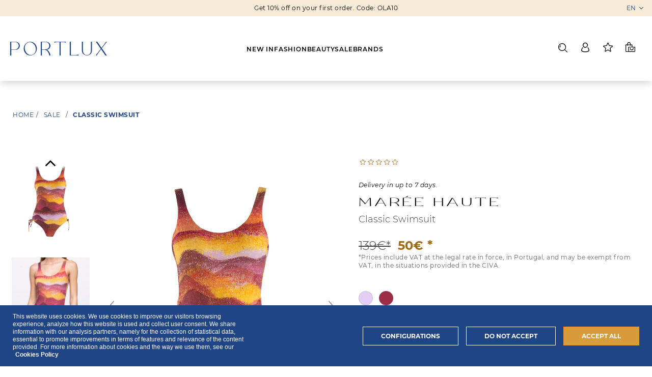

--- FILE ---
content_type: text/html; charset=utf-8
request_url: https://portlux.pt/fato-de-banho-classico-com-atilhos-laterais-ana-maree-haute
body_size: 13003
content:
<!DOCTYPE html>
<html lang="en"  class="html-product-details-page">
<head>
    <title>Portlux  | Classic Swimsuit</title>
    <meta http-equiv="Content-type" content="text/html;charset=UTF-8" />
    <meta name="description" content="WE&#x27;RE PROUDLY WELL MADE IN PORTUGAL, From tailoring to jewelry, with a detour through footwear (of course) - and so much more - there&#x2019;s quality and refinement to spare (and splurge) in Portuguese brands. Come meet them." />
    <meta name="keywords" content="" />
    <meta name="generator" content="nopCommerce" />
    <meta name="viewport" content="width=device-width, initial-scale=1" />

    <meta property="og:description" content="WE&#x27;RE PROUDLY WELL MADE IN PORTUGAL, From tailoring to jewelry, with a detour through footwear (of course) - and so much more - there&#x2019;s quality and refinement to spare (and splurge) in Portuguese brands. Come meet them." />

<meta property="og:site_name" content="Portlux  | Exquisite Portuguese Soul" />
<meta property="og:type" content="website" />
<meta property="og:title" content="Portlux  | Exquisite Portuguese Soul" />
<meta property="og:image" content="https://portlux.pt/images/thumbs/0003884_PorltuxLogo.png" />
<meta property="og:type" content="product" />
<meta property="og:title" content="Classic Swimsuit" />
<meta property="og:description" content="" />
<meta property="og:image" content="https://portlux.pt/images/thumbs/0003578_classic-swimsuit_1500.jpeg" />
<meta property="og:image:url" content="https://portlux.pt/images/thumbs/0003578_classic-swimsuit_1500.jpeg" />
<meta property="og:url" content="https://portlux.pt/fato-de-banho-classico-com-atilhos-laterais-ana-maree-haute" />
<meta property="og:site_name" content="Portlux" />
<meta property="twitter:card" content="summary" />
<meta property="twitter:site" content="Portlux" />
<meta property="twitter:title" content="Classic Swimsuit" />
<meta property="twitter:description" content="" />
<meta property="twitter:image" content="https://portlux.pt/images/thumbs/0003578_classic-swimsuit_1500.jpeg" />
<meta property="twitter:url" content="https://portlux.pt/fato-de-banho-classico-com-atilhos-laterais-ana-maree-haute" />

    

    

<style>

    .product-details-page .full-description {
        display: none;
    }
    .product-details-page .ui-tabs .full-description {
        display: block;
    }
    .product-details-page .tabhead-full-description {
        display: none;
    }
    

    .product-details-page .product-specs-box {
        display: none;
    }
    .product-details-page .ui-tabs .product-specs-box {
        display: block;
    }
    .product-details-page .ui-tabs .product-specs-box .title {
        display: none;
    }
    

    .product-details-page .product-no-reviews,
    .product-details-page .product-review-links {
        display: none;
    }
    </style>

    



    <link href="/Themes/Uptown/Content/css/styles.css" rel="stylesheet" type="text/css" />
<link href="/Themes/Uptown/Content/css/tables.css" rel="stylesheet" type="text/css" />
<link href="/Themes/Uptown/Content/css/mobile.css" rel="stylesheet" type="text/css" />
<link href="/Themes/Uptown/Content/css/480.css" rel="stylesheet" type="text/css" />
<link href="/Themes/Uptown/Content/css/768.css" rel="stylesheet" type="text/css" />
<link href="/Themes/Uptown/Content/css/1024.css" rel="stylesheet" type="text/css" />
<link href="/Themes/Uptown/Content/css/1280.css" rel="stylesheet" type="text/css" />
<link href="/Plugins/SevenSpikes.Core/Styles/perfect-scrollbar.min.css" rel="stylesheet" type="text/css" />
<link href="/Plugins/SevenSpikes.Nop.Plugins.CloudZoom/Themes/Uptown/Content/cloud-zoom/CloudZoom.css" rel="stylesheet" type="text/css" />
<link href="/lib_npm/magnific-popup/magnific-popup.css" rel="stylesheet" type="text/css" />
<link href="/Plugins/SevenSpikes.Nop.Plugins.Attachments/Styles/common.css" rel="stylesheet" type="text/css" />
<link href="/Plugins/SevenSpikes.Nop.Plugins.Attachments/Themes/DefaultClean/Content/Attachments.css" rel="stylesheet" type="text/css" />
<link href="/Plugins/SevenSpikes.Nop.Plugins.NopQuickTabs/Themes/Uptown/Content/QuickTabs.css" rel="stylesheet" type="text/css" />
<link href="/Plugins/SevenSpikes.Nop.Plugins.InstantSearch/Themes/Uptown/Content/InstantSearch.css" rel="stylesheet" type="text/css" />
<link href="/Plugins/SevenSpikes.Nop.Plugins.PrevNextProduct/Themes/Uptown/Content/prevnextproduct.css" rel="stylesheet" type="text/css" />
<link href="/Plugins/SevenSpikes.Nop.Plugins.AjaxCart/Themes/Uptown/Content/ajaxCart.css" rel="stylesheet" type="text/css" />
<link href="/Plugins/SevenSpikes.Nop.Plugins.ProductRibbons/Styles/Ribbons.common.css" rel="stylesheet" type="text/css" />
<link href="/Plugins/SevenSpikes.Nop.Plugins.ProductRibbons/Themes/Uptown/Content/Ribbons.css" rel="stylesheet" type="text/css" />
<link href="/Plugins/SevenSpikes.Nop.Plugins.QuickView/Themes/Uptown/Content/QuickView.css" rel="stylesheet" type="text/css" />
<link href="/lib_npm/fine-uploader/fine-uploader/fine-uploader.min.css" rel="stylesheet" type="text/css" />
<link href="/Themes/Uptown/Content/css/theme.custom-1.css?v=8" rel="stylesheet" type="text/css" />

    
    
    
    
    <link rel="shortcut icon" href="/icons/icons_0/Favicon_Portlux.ico">
    

    	<meta name="viewport" content="width=device-width, initial-scale=1, maximum-scale=5">
	<link rel="apple-touch-icon" sizes="180x180" href="/images/favicons/apple-touch-icon.png">
	<link rel="icon" type="image/png" sizes="32x32" href="/images/favicons//favicon-32x32.png">
	<link rel="icon" type="image/png" sizes="16x16" href="/images/favicons//favicon-16x16.png">
	<link rel="manifest" href="/images/favicons//site.webmanifest">
	<meta name="msapplication-TileColor" content="#da532c">
	<meta name="theme-color" content="#ffffff">

<style>
	@font-face {
		font-family: 'Montserrat';
		src: url('/css/fonts/Montserrat-Light.ttf') format('truetype');
		font-weight: 300;
		font-style: normal;
		font-display: swap;
	}

	@font-face {
		font-family: 'Montserrat';
		src: url('/css/fonts/Montserrat-LightItalic.ttf') format('truetype');
		font-weight: 300;
		font-style: italic;
		font-display: swap;
	}

	@font-face {
		font-family: 'Montserrat';
		src: url('/css/fonts/Montserrat-Regular.ttf') format('truetype');
		font-weight: 400;
		font-style: normal;
		font-display: swap;
	}

	@font-face {
		font-family: 'Montserrat';
		src: url('/css/fonts/Montserrat-Italic.ttf') format('truetype');
		font-weight: 400;
		font-style: italic;
		font-display: swap;
	}

	@font-face {
		font-family: 'Montserrat';
		src: url('/css/fonts/Montserrat-SemiBold.ttf') format('truetype');
		font-weight: 600;
		font-style: normal;
		font-display: swap;
	}

	@font-face {
		font-family: 'Montserrat';
		src: url('/css/fonts/Montserrat-SemiBoldItalic.ttf') format('truetype');
		font-weight: 600;
		font-style: italic;
		font-display: swap;
	}

	@font-face {
		font-family: 'Montserrat';
		src: url('/css/fonts/Montserrat-Bold.ttf') format('truetype');
		font-weight: 700;
		font-style: normal;
		font-display: swap;
	}

	@font-face {
		font-family: 'Montserrat';
		src: url('/css/fonts/Montserrat-BoldItalic.ttf') format('truetype');
		font-weight: 700;
		font-style: italic;
		font-display: swap;
	}

	@font-face {
		font-family: 'Rollgates Victoria';
		src: url('/css/fonts/Rollgates-Victoria.woff') format('woff');
		font-weight: 400;
		font-style: normal;
		font-display: swap;
	}

	@font-face {
		font-family: 'The Pallace';
		src: url('/css/fonts/The-Pallace.otf') format('opentype');
		font-weight: 400;
		font-style: normal;
		font-display: swap;
	}
</style>

	<link rel="stylesheet" href="/css/app-72d7535c1e.min.css">

    <!--Powered by nopCommerce - https://www.nopCommerce.com-->
</head>
<body class="product-details-page-body notAndroid23 with-picture-thumbs  ">
    <div class=" loader-overlay">
        <div class="loader"></div>
    </div>
    



<div class="ajax-loading-block-window" style="display: none">
</div>
<div id="dialog-notifications-success" title="Notification" style="display:none;">
</div>
<div id="dialog-notifications-error" title="Error" style="display:none;">
</div>
<div id="dialog-notifications-warning" title="Warning" style="display:none;">
</div>
<div id="bar-notification" class="bar-notification-container" data-close="Close">
</div>



<!--[if lt IE 9]>
    <div style="clear:both;height:59px;text-align:center;position:relative;">
        <a href="http://www.microsoft.com/windows/internet-explorer/default.aspx" target="_blank">
            <img src="/Themes/Uptown/Content/img/ie_warning.jpg" height="42" width="820" alt="You are using an outdated browser. For a faster, safer browsing experience, upgrade for free today." />
        </a>
    </div>
<![endif]-->




<div class="master-wrapper-page items-per-row-three two-columns">
    

    <div class="overlayOffCanvas"></div>

    



    <header class="main-header">
        <div class="top-bar">
            <p>Get 10% off on your first order. Code: OLA10</p>
            <div class="header-selectors-wrapper">
                

    <div class="language-selector">
            <select id="customerlanguage" name="customerlanguage" onchange="setLocation(this.value);" aria-label="Languages selector"><option selected="selected" value="https://portlux.pt/changelanguage/1?returnUrl=%2Ffato-de-banho-classico-com-atilhos-laterais-ana-maree-haute">EN</option>
<option value="https://portlux.pt/changelanguage/2?returnUrl=%2Ffato-de-banho-classico-com-atilhos-laterais-ana-maree-haute">PT</option>
</select>
    </div>

            </div>
        </div>
        <div class="main-menu">
            <button class="hamburger hamburger--collapse only-mobile js-burgerButton" type="button">
                <span class="hamburger-box">
                    <span class="hamburger-inner"></span>
                </span>
            </button>
            


<a href="/" class="logo">


<img alt="Portlux" title="Portlux" src="https://portlux.pt/images/thumbs/0003742_logo-test.png" /></a>
            <nav class="main-nav-wrapper">
                <div class="main-nav-inner">
                    <ul>
                            <li data-id="57" class="js-menuLevel1"><a href="/new-in" >New In</a></li>
                            <li data-id="18" class="js-menuLevel1"><a href="/fashion" class="has-submenu">Fashion</a></li>
                            <li data-id="34" class="js-menuLevel1"><a href="/beauty" >Beauty</a></li>
                            <li data-id="54" class="js-menuLevel1"><a href="/sale" >Sale</a></li>
                        <li class="js-menuLevel1"><a href="/brands">Brands</a> </li>
                    </ul>
                </div>
            </nav>
            <div class="header-cart-search-wrapper">
                <div class="header-links-wrapper">
                    
<div class="header-links">
    
    <div class="my-account-dropdown-wrapper">
            <a href="/login" class="my-account-opener login-link">My account</a>
        <div class="my-account-dropdown">
                <ul>
                    <li><a href="/login?returnUrl=%2Ffato-de-banho-classico-com-atilhos-laterais-ana-maree-haute" class="ico-login">Log in</a></li>
                        <li><a href="/register?returnUrl=%2Ffato-de-banho-classico-com-atilhos-laterais-ana-maree-haute" class="ico-register">Register</a></li>
                </ul>
        </div>
    </div>
    
        <a href="/wishlist" class="ico-wishlist">
            <span class="wishlist-label">Wishlist</span>
            <span class="wishlist-qty">(0)</span>
        </a>



        
</div>

                </div>
                


<div class="cart-wrapper" id="flyout-cart" data-removeItemFromCartUrl="/UptownTheme/RemoveItemFromCart" data-flyoutCartUrl="/UptownTheme/FlyoutShoppingCart">
    <div id="topcartlink">
        <a href="/cart" class="ico-cart">
            <span class="cart-label">My Cart</span>
            <span class="cart-qty">(0)</span>
        </a>
        <a href="/cart" title="0&#x20AC;" class=" ico-cart-total">
            <span class="cart-total">Total: <strong>0&#x20AC;</strong></span>
        </a>
    </div>
    <div class="flyout-cart">
        <div class="mini-shopping-cart">
            <div class="count">
                    <div class="no-items-message">
                        You have no items in your shopping cart.<a href="/newproducts">New Products</a> 
                    </div>
            </div>
        </div>
    </div>
</div>  

                <div class="search-box store-search-box">
                    <form method="get" id="small-search-box-form" action="/search">
        <input type="text" class="search-box-text" id="small-searchterms" autocomplete="off" name="q" placeholder="Search" aria-label="Search store" />



<input type="hidden" class="instantSearchResourceElement"
       data-highlightFirstFoundElement="true"
       data-minKeywordLength="3"
       data-defaultProductSortOption="0"
       data-instantSearchUrl="/instantSearchFor"
       data-searchPageUrl="/search"
       data-searchInProductDescriptions="true"
       data-numberOfVisibleProducts="5"
       data-noResultsResourceText=" No data found." />

        <button type="submit" class="button-1 search-box-button">Search</button>
            
</form>
                </div>
            </div>
        </div>
        <div class="sub-menu-wrapper">
            <div class="back-mobile-container only-mobile js-mobileBack">
                <button>back</button>
            </div>
                    <article class="sub-menu-container js-subMenuContainer " data-id="18">
                            <header>
                                <nav class="sub-menu-nav">
                                    <ul>
                                            <li data-id="1" class="js-menuLevel2"><a href="/woman-shoes" class="has-submenu">Woman</a></li>
                                            <li data-id="97" class="js-menuLevel2"><a href="/men-2" class="has-submenu">Men</a></li>
                                    </ul>
                                </nav>
                                <div class="nav-image-container js-navImageContainer">
                                            <picture data-id="1">
                                                <source media="(min-width:992px)" data-srcset="https://portlux.pt/images/thumbs/0003828_woman_540.jpeg" type="image/png">

                                                <source media="(min-width:992px)" data-srcset="https://portlux.pt/images/thumbs/0003828_woman_540.jpeg" type="image/webp">

                                                <source data-srcset="https://portlux.pt/images/thumbs/0003828_woman_540.jpeg" type="image/webp">

                                                <img data-src="https://portlux.pt/images/thumbs/0003828_woman_540.jpeg" srcset="/images/ph.png" alt="Woman" loading="lazy" class="js-lazyLoad">
                                            </picture>
                                            <picture data-id="97">
                                                <source media="(min-width:992px)" data-srcset="https://portlux.pt/images/thumbs/0006170_men_540.jpeg" type="image/png">

                                                <source media="(min-width:992px)" data-srcset="https://portlux.pt/images/thumbs/0006170_men_540.jpeg" type="image/webp">

                                                <source data-srcset="https://portlux.pt/images/thumbs/0006170_men_540.jpeg" type="image/webp">

                                                <img data-src="https://portlux.pt/images/thumbs/0006170_men_540.jpeg" srcset="/images/ph.png" alt="Men" loading="lazy" class="js-lazyLoad">
                                            </picture>
                                </div>
                            </header>
                            <main>
                                <div class="sub-sub-menu-wrapper">
                                        <div class="sub-sub-menu js-menuLevel3" data-id="1">
                                                <div class="sub-sub-menu-column">
                                                    <a class="sub-sub-link has-submenu" href="https://portlux.pt/jewelry">Jewelry</a>
                                                        <ul>
                                                                <li>
                                                                    <a href="https://portlux.pt/earrings">Earrings</a>
                                                                </li>
                                                                <li>
                                                                    <a href="https://portlux.pt/rings">Rings</a>
                                                                </li>
                                                                <li>
                                                                    <a href="https://portlux.pt/jewelry-cuff-links">Cuff Links</a>
                                                                </li>
                                                                <li>
                                                                    <a href="https://portlux.pt/necklaces">Necklaces</a>
                                                                </li>
                                                                <li>
                                                                    <a href="https://portlux.pt/bracelets">Bracelets</a>
                                                                </li>
                                                        </ul>
                                                </div>
                                                <div class="sub-sub-menu-column">
                                                    <a class="sub-sub-link has-submenu" href="https://portlux.pt/shoes">Shoes</a>
                                                        <ul>
                                                                <li>
                                                                    <a href="https://portlux.pt/boots-3">Boots</a>
                                                                </li>
                                                                <li>
                                                                    <a href="https://portlux.pt/boots">Heels</a>
                                                                </li>
                                                                <li>
                                                                    <a href="https://portlux.pt/flats-2">Flats</a>
                                                                </li>
                                                                <li>
                                                                    <a href="https://portlux.pt/sneakers-2">Sneakers</a>
                                                                </li>
                                                                <li>
                                                                    <a href="https://portlux.pt/sandals-2">Sandals</a>
                                                                </li>
                                                        </ul>
                                                </div>
                                                <div class="sub-sub-menu-column">
                                                    <a class="sub-sub-link has-submenu" href="https://portlux.pt/clothing">Clothing</a>
                                                        <ul>
                                                                <li>
                                                                    <a href="https://portlux.pt/dresses">Dresses &amp; Jumpsuits</a>
                                                                </li>
                                                                <li>
                                                                    <a href="https://portlux.pt/swimwear">Swimwear</a>
                                                                </li>
                                                                <li>
                                                                    <a href="https://portlux.pt/shirts-tops">Shirts &amp; Tops</a>
                                                                </li>
                                                                <li>
                                                                    <a href="https://portlux.pt/shorts">Shorts</a>
                                                                </li>
                                                                <li>
                                                                    <a href="https://portlux.pt/skirts">Skirts</a>
                                                                </li>
                                                                <li>
                                                                    <a href="https://portlux.pt/trousers">Trousers</a>
                                                                </li>
                                                                <li>
                                                                    <a href="https://portlux.pt/jackets">Jackets</a>
                                                                </li>
                                                        </ul>
                                                </div>
                                                <div class="sub-sub-menu-column">
                                                    <a class="sub-sub-link has-submenu" href="https://portlux.pt/accessories-2">Accessories</a>
                                                        <ul>
                                                                <li>
                                                                    <a href="https://portlux.pt/hats">Hats</a>
                                                                </li>
                                                                <li>
                                                                    <a href="https://portlux.pt/scarves-2">Scarves</a>
                                                                </li>
                                                                <li>
                                                                    <a href="https://portlux.pt/bags-2">Bags</a>
                                                                </li>
                                                                <li>
                                                                    <a href="https://portlux.pt/hair-accessories">Hair Accessories</a>
                                                                </li>
                                                        </ul>
                                                </div>
                                        </div>
                                        <div class="sub-sub-menu js-menuLevel3" data-id="97">
                                                <div class="sub-sub-menu-column">
                                                    <a class="sub-sub-link has-submenu" href="https://portlux.pt/shoes-2">Footwear</a>
                                                        <ul>
                                                                <li>
                                                                    <a href="https://portlux.pt/sneakers-3">Shoes</a>
                                                                </li>
                                                                <li>
                                                                    <a href="https://portlux.pt/boots-4">Boots</a>
                                                                </li>
                                                                <li>
                                                                    <a href="https://portlux.pt/flats-3">Sneakers</a>
                                                                </li>
                                                                <li>
                                                                    <a href="https://portlux.pt/sandals-e-slippers">Slippers</a>
                                                                </li>
                                                        </ul>
                                                </div>
                                                <div class="sub-sub-menu-column">
                                                    <a class="sub-sub-link has-submenu" href="https://portlux.pt/acessories">Acessories</a>
                                                        <ul>
                                                                <li>
                                                                    <a href="https://portlux.pt/scarves-and-blankets">Scarves </a>
                                                                </li>
                                                                <li>
                                                                    <a href="https://portlux.pt/bags-3">Bags</a>
                                                                </li>
                                                                <li>
                                                                    <a href="https://portlux.pt/others">Others</a>
                                                                </li>
                                                        </ul>
                                                </div>
                                        </div>
                                </div>
                            </main>
                    </article>
        </div>
        <div id="headerMenuParent" class="header-menu-parent">
            <div class="header-menu"></div>
        </div>
    </header>


    

    <div class="responsive-nav-wrapper-parent">
        <div class="responsive-nav-wrapper">
            <div class="menu-title">
                <span>Menu</span>
            </div>
            <div class="personal-button" id="header-links-opener">
                <span>Personal menu</span>
            </div>
            <div class="account-links" id="account-links">
                <span>My account</span>
            </div>
            <div class="filters-button">
                <span>Filters</span>
            </div>
            <div class="search-wrap">
                <span>Search</span>
            </div>
        </div>
    </div>

    <div class="main-slider-wrapper">



    </div>

    
        
        <div class="breadcrumb">        
        <ul itemscope itemtype="http://schema.org/BreadcrumbList">
            
            <li>
            <span>
                <a href="/">
                    <span>Home</span>
                    </a>
                </span>
                <span class="delimiter">/</span>
            </li>
                <li itemprop="itemListElement" itemscope itemtype="http://schema.org/ListItem">
                    <a href="/sale" itemprop="item">
                        <span itemprop="name">Sale</span>
                    </a>
                    <span class="delimiter">/</span>
                    <meta itemprop="position" content="1" />
                </li>
            <li itemprop="itemListElement" itemscope itemtype="http://schema.org/ListItem">
                <strong class="current-item" itemprop="name">Classic Swimsuit</strong>
	        <span itemprop="item" itemscope itemtype="http://schema.org/Thing" 
	        	id="/maree-haute-ana-classic-swimsuit-with-side-ties">
	        </span>
	            <meta itemprop="position" content="2" />
                
            </li>
        </ul>                    
	
    <div class="previous-product">
        <a href="/maree-haute-marta-asymmetric-swimsuit" title="Asymmetrical Swimsuit"><span class="previous-product-label">Previous product</span><span class="previous-product-title">Asymmetrical Swimsuit</span></a>
    </div>

    <div class="next-product">
        <a href="/classic-swimsuit-maree-haute" title="Classic Swimsuit"><span class="next-product-label">Next product</span><span class="next-product-title">Classic Swimsuit</span></a>
    </div>

    </div>


    

    <div class="master-wrapper-content">
        



<div class="ajaxCartInfo" data-getAjaxCartButtonUrl="/NopAjaxCart/GetAjaxCartButtonsAjax"
     data-productPageAddToCartButtonSelector=".add-to-cart-button"
     data-productBoxAddToCartButtonSelector=".product-box-add-to-cart-button"
     data-productBoxProductItemElementSelector=".product-item"
     data-useNopNotification="False"
     data-nopNotificationCartResource="The product has been added to your &lt;a href=&quot;/cart&quot;&gt;shopping cart&lt;/a&gt;"
     data-nopNotificationWishlistResource="The product has been added to your &lt;a href=&quot;/wishlist&quot;&gt;wishlist&lt;/a&gt;"
     data-enableOnProductPage="True"
     data-enableOnCatalogPages="True"
     data-miniShoppingCartQuatityFormattingResource="({0})"
     data-miniWishlistQuatityFormattingResource="({0})"
     data-addToWishlistButtonSelector=".add-to-wishlist-button">
</div>

<input id="addProductVariantToCartUrl" name="addProductVariantToCartUrl" type="hidden" value="/AddProductFromProductDetailsPageToCartAjax" />
<input id="addProductToCartUrl" name="addProductToCartUrl" type="hidden" value="/AddProductToCartAjax" />
<input id="miniShoppingCartUrl" name="miniShoppingCartUrl" type="hidden" value="/MiniShoppingCart" />
<input id="flyoutShoppingCartUrl" name="flyoutShoppingCartUrl" type="hidden" value="/NopAjaxCartFlyoutShoppingCart" />
<input id="checkProductAttributesUrl" name="checkProductAttributesUrl" type="hidden" value="/CheckIfProductOrItsAssociatedProductsHasAttributes" />
<input id="getMiniProductDetailsViewUrl" name="getMiniProductDetailsViewUrl" type="hidden" value="/GetMiniProductDetailsView" />
<input id="flyoutShoppingCartPanelSelector" name="flyoutShoppingCartPanelSelector" type="hidden" value="#flyout-cart" />
<input id="shoppingCartMenuLinkSelector" name="shoppingCartMenuLinkSelector" type="hidden" value=".cart-qty" />
<input id="wishlistMenuLinkSelector" name="wishlistMenuLinkSelector" type="hidden" value=".wishlist-qty" />





<div id="product-ribbon-info" data-productid="64"
     data-productboxselector=".product-item, .item-holder"
     data-productboxpicturecontainerselector=".picture, .item-picture"
     data-productpagepicturesparentcontainerselector=".product-essential"
     data-productpagebugpicturecontainerselector=".picture"
     data-retrieveproductribbonsurl="/RetrieveProductRibbons">
</div>


<div class="quickViewData" data-productselector=".product-item"
     data-productselectorchild=".buttons"
     data-retrievequickviewurl="/quickviewdata"
     data-quickviewbuttontext="Quick View"
     data-quickviewbuttontitle="Quick View"
     data-isquickviewpopupdraggable="True"
     data-enablequickviewpopupoverlay="True"
     data-accordionpanelsheightstyle="auto"
     data-getquickviewbuttonroute="/getquickviewbutton">
</div>
        
        <div class="master-column-wrapper">
            

<div class="center-1">
    
    <!--product breadcrumb-->

<div class="page product-details-page">
    <div>
        
        <form method="post" id="product-details-form" action="/maree-haute-ana-classic-swimsuit-with-side-ties">



<!--Microdata-->
<div  itemscope itemtype="http://schema.org/Product">
    <meta itemprop="name" content="Classic Swimsuit"/>
    <meta itemprop="sku" content="22100106110041"/>
    <meta itemprop="gtin"/>
    <meta itemprop="mpn"/>
    <meta itemprop="description"/>
    <meta itemprop="image" content="https://portlux.pt/images/thumbs/0003578_classic-swimsuit_1500.jpeg"/>
        <meta itemprop="brand" content="Mar&#xE9;e Haute"/>
    <div itemprop="offers" itemscope itemtype="http://schema.org/Offer">
        <meta itemprop="url" content="https://portlux.pt/maree-haute-ana-classic-swimsuit-with-side-ties"/>
        <meta itemprop="price" content="50.00"/>
        <meta itemprop="priceCurrency" content="EUR"/>
        <meta itemprop="priceValidUntil"/>
        <meta itemprop="availability" content="http://schema.org/InStock" />
    </div>
    <div itemprop="review" itemscope itemtype="http://schema.org/Review">
        <meta itemprop="author" content="ALL"/>
        <meta itemprop="url" content="/AddProductReview/64"/>
    </div>
</div>
            <div data-productid="64">
                <div class="product-essential">
                    



    <input type="hidden" class="cloudZoomAdjustPictureOnProductAttributeValueChange"
           data-productid="64"
           data-isintegratedbywidget="true" />
        <input type="hidden" class="cloudZoomEnableClickToZoom" />
    <div class="gallery sevenspikes-cloudzoom-gallery">
        
        <div class="picture-wrapper">
            <div class="picture" id="sevenspikes-cloud-zoom" data-zoomwindowelementid=""
                 data-selectoroftheparentelementofthecloudzoomwindow=""
                 data-defaultimagecontainerselector=".product-essential .gallery .picture img"
                 data-zoom-window-width="360"
                 data-zoom-window-height="360">
                <a href="https://portlux.pt/images/thumbs/0003578_classic-swimsuit.jpeg" data-full-image-url="https://portlux.pt/images/thumbs/0003578_classic-swimsuit.jpeg" class="cloud-zoom picture-link" id="zoom1">
                    <img src="https://portlux.pt/images/thumbs/0003578_classic-swimsuit.jpeg" alt="classic swimsuit with side ties" class="cloudzoom" id="cloudZoomImage"
                         itemprop="image" data-cloudzoom="appendSelector: &#x27;.picture-wrapper&#x27;, zoomOffsetX: 0, zoomOffsetY: 0, autoInside: 1000, tintOpacity: 0, zoomWidth: 360, zoomHeight: 360, easing: 3, touchStartDelay: true, zoomFlyOut: false, disableZoom: &#x27;auto&#x27;"
                          />
                </a>                
            </div>
                <div class="picture-thumbs-navigation-arrow picture-thumbs-prev-arrow" data-type="Prev">
                    <span>Previous</span>
                    <img src="https://portlux.pt/images/thumbs/0003578_classic-swimsuit.jpeg" data-fullsizeimageurl="https://portlux.pt/images/thumbs/0003578_classic-swimsuit.jpeg" alt="Previous" />
                </div>
                <div class="picture-thumbs-navigation-arrow picture-thumbs-next-arrow" data-type="Next">
                    <span>Next</span>
                    <img src="https://portlux.pt/images/thumbs/0003578_classic-swimsuit.jpeg" data-fullsizeimageurl="https://portlux.pt/images/thumbs/0003578_classic-swimsuit.jpeg" alt="Next" />
                </div>
        </div>
            <div class="picture-thumbs ">
                        <a class="cloudzoom-gallery thumb-item" data-full-image-url="https://portlux.pt/images/thumbs/0003578_classic-swimsuit.jpeg" data-cloudzoom="appendSelector: &#x27;.picture-wrapper&#x27;, zoomOffsetX: 0, zoomOffsetY: 0, autoInside: 1000, tintOpacity: 0, zoomWidth: 360, zoomHeight: 360, useZoom: &#x27;.cloudzoom&#x27;, image: &#x27;https://portlux.pt/images/thumbs/0003578_classic-swimsuit_1500.jpeg&#x27;, zoomImage: &#x27;https://portlux.pt/images/thumbs/0003578_classic-swimsuit.jpeg&#x27;, easing: 3, touchStartDelay: true, zoomFlyOut: false, disableZoom: &#x27;auto&#x27;"
                           >
                            <img class="cloud-zoom-gallery-img" src="https://portlux.pt/images/thumbs/0003578_classic-swimsuit.jpeg" alt="classic swimsuit with side ties" />
                        </a>
                        <a class="cloudzoom-gallery thumb-item" data-full-image-url="https://portlux.pt/images/thumbs/0003579_classic-swimsuit.jpeg" data-cloudzoom="appendSelector: &#x27;.picture-wrapper&#x27;, zoomOffsetX: 0, zoomOffsetY: 0, autoInside: 1000, tintOpacity: 0, zoomWidth: 360, zoomHeight: 360, useZoom: &#x27;.cloudzoom&#x27;, image: &#x27;https://portlux.pt/images/thumbs/0003579_classic-swimsuit_1500.jpeg&#x27;, zoomImage: &#x27;https://portlux.pt/images/thumbs/0003579_classic-swimsuit.jpeg&#x27;, easing: 3, touchStartDelay: true, zoomFlyOut: false, disableZoom: &#x27;auto&#x27;"
                           >
                            <img class="cloud-zoom-gallery-img" src="https://portlux.pt/images/thumbs/0003579_classic-swimsuit.jpeg" alt="classic swimsuit with side ties" />
                        </a>
                        <a class="cloudzoom-gallery thumb-item" data-full-image-url="https://portlux.pt/images/thumbs/0003580_classic-swimsuit.jpeg" data-cloudzoom="appendSelector: &#x27;.picture-wrapper&#x27;, zoomOffsetX: 0, zoomOffsetY: 0, autoInside: 1000, tintOpacity: 0, zoomWidth: 360, zoomHeight: 360, useZoom: &#x27;.cloudzoom&#x27;, image: &#x27;https://portlux.pt/images/thumbs/0003580_classic-swimsuit_1500.jpeg&#x27;, zoomImage: &#x27;https://portlux.pt/images/thumbs/0003580_classic-swimsuit.jpeg&#x27;, easing: 3, touchStartDelay: true, zoomFlyOut: false, disableZoom: &#x27;auto&#x27;"
                           >
                            <img class="cloud-zoom-gallery-img" src="https://portlux.pt/images/thumbs/0003580_classic-swimsuit.jpeg" alt="classic swimsuit with side ties" />
                        </a>
                        <a class="cloudzoom-gallery thumb-item" data-full-image-url="https://portlux.pt/images/thumbs/0003581_classic-swimsuit.jpeg" data-cloudzoom="appendSelector: &#x27;.picture-wrapper&#x27;, zoomOffsetX: 0, zoomOffsetY: 0, autoInside: 1000, tintOpacity: 0, zoomWidth: 360, zoomHeight: 360, useZoom: &#x27;.cloudzoom&#x27;, image: &#x27;https://portlux.pt/images/thumbs/0003581_classic-swimsuit_1500.jpeg&#x27;, zoomImage: &#x27;https://portlux.pt/images/thumbs/0003581_classic-swimsuit.jpeg&#x27;, easing: 3, touchStartDelay: true, zoomFlyOut: false, disableZoom: &#x27;auto&#x27;"
                           >
                            <img class="cloud-zoom-gallery-img" src="https://portlux.pt/images/thumbs/0003581_classic-swimsuit.jpeg" alt="classic swimsuit with side ties" />
                        </a>
                        <a class="cloudzoom-gallery thumb-item" data-full-image-url="https://portlux.pt/images/thumbs/0003582_classic-swimsuit.jpeg" data-cloudzoom="appendSelector: &#x27;.picture-wrapper&#x27;, zoomOffsetX: 0, zoomOffsetY: 0, autoInside: 1000, tintOpacity: 0, zoomWidth: 360, zoomHeight: 360, useZoom: &#x27;.cloudzoom&#x27;, image: &#x27;https://portlux.pt/images/thumbs/0003582_classic-swimsuit_1500.jpeg&#x27;, zoomImage: &#x27;https://portlux.pt/images/thumbs/0003582_classic-swimsuit.jpeg&#x27;, easing: 3, touchStartDelay: true, zoomFlyOut: false, disableZoom: &#x27;auto&#x27;"
                           >
                            <img class="cloud-zoom-gallery-img" src="https://portlux.pt/images/thumbs/0003582_classic-swimsuit.jpeg" alt="classic swimsuit with side ties" />
                        </a>
                        <a class="cloudzoom-gallery thumb-item" data-full-image-url="https://portlux.pt/images/thumbs/0003569_classic-swimsuit.jpeg" data-cloudzoom="appendSelector: &#x27;.picture-wrapper&#x27;, zoomOffsetX: 0, zoomOffsetY: 0, autoInside: 1000, tintOpacity: 0, zoomWidth: 360, zoomHeight: 360, useZoom: &#x27;.cloudzoom&#x27;, image: &#x27;https://portlux.pt/images/thumbs/0003569_classic-swimsuit_1500.jpeg&#x27;, zoomImage: &#x27;https://portlux.pt/images/thumbs/0003569_classic-swimsuit.jpeg&#x27;, easing: 3, touchStartDelay: true, zoomFlyOut: false, disableZoom: &#x27;auto&#x27;"
                           >
                            <img class="cloud-zoom-gallery-img" src="https://portlux.pt/images/thumbs/0003569_classic-swimsuit.jpeg" alt="classic swimsuit with side ties" />
                        </a>
                        <a class="cloudzoom-gallery thumb-item" data-full-image-url="https://portlux.pt/images/thumbs/0003570_classic-swimsuit.jpeg" data-cloudzoom="appendSelector: &#x27;.picture-wrapper&#x27;, zoomOffsetX: 0, zoomOffsetY: 0, autoInside: 1000, tintOpacity: 0, zoomWidth: 360, zoomHeight: 360, useZoom: &#x27;.cloudzoom&#x27;, image: &#x27;https://portlux.pt/images/thumbs/0003570_classic-swimsuit_1500.jpeg&#x27;, zoomImage: &#x27;https://portlux.pt/images/thumbs/0003570_classic-swimsuit.jpeg&#x27;, easing: 3, touchStartDelay: true, zoomFlyOut: false, disableZoom: &#x27;auto&#x27;"
                           >
                            <img class="cloud-zoom-gallery-img" src="https://portlux.pt/images/thumbs/0003570_classic-swimsuit.jpeg" alt="classic swimsuit with side ties" />
                        </a>
                        <a class="cloudzoom-gallery thumb-item" data-full-image-url="https://portlux.pt/images/thumbs/0003572_classic-swimsuit.jpeg" data-cloudzoom="appendSelector: &#x27;.picture-wrapper&#x27;, zoomOffsetX: 0, zoomOffsetY: 0, autoInside: 1000, tintOpacity: 0, zoomWidth: 360, zoomHeight: 360, useZoom: &#x27;.cloudzoom&#x27;, image: &#x27;https://portlux.pt/images/thumbs/0003572_classic-swimsuit_1500.jpeg&#x27;, zoomImage: &#x27;https://portlux.pt/images/thumbs/0003572_classic-swimsuit.jpeg&#x27;, easing: 3, touchStartDelay: true, zoomFlyOut: false, disableZoom: &#x27;auto&#x27;"
                           >
                            <img class="cloud-zoom-gallery-img" src="https://portlux.pt/images/thumbs/0003572_classic-swimsuit.jpeg" alt="classic swimsuit with side ties" />
                        </a>
                        <a class="cloudzoom-gallery thumb-item" data-full-image-url="https://portlux.pt/images/thumbs/0003573_classic-swimsuit.jpeg" data-cloudzoom="appendSelector: &#x27;.picture-wrapper&#x27;, zoomOffsetX: 0, zoomOffsetY: 0, autoInside: 1000, tintOpacity: 0, zoomWidth: 360, zoomHeight: 360, useZoom: &#x27;.cloudzoom&#x27;, image: &#x27;https://portlux.pt/images/thumbs/0003573_classic-swimsuit_1500.jpeg&#x27;, zoomImage: &#x27;https://portlux.pt/images/thumbs/0003573_classic-swimsuit.jpeg&#x27;, easing: 3, touchStartDelay: true, zoomFlyOut: false, disableZoom: &#x27;auto&#x27;"
                           >
                            <img class="cloud-zoom-gallery-img" src="https://portlux.pt/images/thumbs/0003573_classic-swimsuit.jpeg" alt="classic swimsuit with side ties" />
                        </a>
            </div>
        
    </div>
                    <div class="overview">
                        
                        <div class="product-name">
                            <h1>
                                Classic Swimsuit
                            </h1>
                        </div>
                        
                        <!--product reviews-->
                            <div class="product-reviews-overview">
        <div class="product-review-box">
            <div class="rating">
                <div style="width: 0%">
                </div>
            </div>
        </div>

            <div class="product-no-reviews">
                <a href="/AddProductReview/64">Be the first to review this product</a>
            </div>
    </div>

                        <!--manufacturers-->
                            <div class="manufacturers">
            <span class="label">Manufacturer:</span>
        <span class="value">
                <a href="/maree-haute">Mar&#xE9;e Haute</a>
        </span>
    </div>

                        <!--SKU, MAN, GTIN, vendor-->
                        <div class="additional-details">
        <div class="sku" >
            <span class="label">SKU:</span>
            <span class="value" id="sku-64">22100106110041</span>
        </div>
</div>
                        <!--delivery-->
                            <div class="delivery">
        

            <div class="delivery-date">
                <span class="value">Delivery in up to 7 days.</span>
            </div>
    </div>

                        <!--description-->

                        <!--estimate shipping-->
                        

                        <div class="prices-stock-wrapper">
                            <!--price-->
    <div class="prices">
                <div class="old-product-price">
                    <label>Old price:</label>
                    <span>139&#x20AC;*</span>
                </div>
            <div class="product-price">
                    <label for="price-value-64">Price:</label>
                <span  id="price-value-64" class="price-value-64" >
                    50€
                </span>
            </div>
    </div>
<p class="iva-info-label">*Prices include VAT at the legal rate in force, in Portugal, and may be exempt from VAT, in the situations provided in the CIVA.</p>                            <!--availability-->
                            
                        </div>
                        <!--attributes-->
    <div class="attributes">
        <dl>
                <dt id="product_attribute_label_78">
                    <label class="text-prompt">
                        Color
                    </label>
                        <span class="required">*</span>
                </dt>
                <dd id="product_attribute_input_78">
                                <ul data-attr="78" class="option-list attribute-squares color-squares" id="color-squares-78">
                                        <li data-attr-value="287" >
                                            <label for="product_attribute_78_287">
                                                <span class="attribute-square-container" title="Lilac [-20&#x20AC;]">
                                                    <span class="attribute-square" style="background-color:#e4cef6;">&nbsp;</span>
                                                </span>
                                                <input id="product_attribute_78_287" type="radio" name="product_attribute_78" value="287"
                                                        />
                                            </label>
                                            <div class="tooltip-container">
                                                <div class="not-available-text">Not available</div>
                                            </div>
                                        </li>
                                        <li data-attr-value="289" >
                                            <label for="product_attribute_78_289">
                                                <span class="attribute-square-container" title="Burgundy">
                                                    <span class="attribute-square" style="background-color:#9d2d46;">&nbsp;</span>
                                                </span>
                                                <input id="product_attribute_78_289" type="radio" name="product_attribute_78" value="289"
                                                        />
                                            </label>
                                            <div class="tooltip-container">
                                                <div class="not-available-text">Not available</div>
                                            </div>
                                        </li>
                                </ul>
                                
                </dd>
                <dt id="product_attribute_label_77">
                    <label class="text-prompt">
                        Clothing Size
                    </label>
                        <span class="required">*</span>
                </dt>
                <dd id="product_attribute_input_77">
                                
                               <select data-attr="77" name="product_attribute_77" id="product_attribute_77" >
                                    <option value="0">Please select</option>
                                        <option data-attr-value="282" value="282">S</option>
                                        <option data-attr-value="283" value="283">M</option>
                                        <option data-attr-value="284" value="284">L</option>
                                </select>
                </dd>
        </dl>
        
    </div>
        
    <div class="add-to-wishlist">
        <button type="button" id="add-to-wishlist-button-64" class="button-2 add-to-wishlist-button" data-productid="64" onclick="AjaxCart.addproducttocart_details('/addproducttocart/details/64/2', '#product-details-form');return false;"></button>
    </div>
                        <!--gift card-->
                        <!--rental info-->
                        <div class="add-to-cart-buttons-wrapper">
                            


    

    <div id="productAccordion" class="productTabs "
         data-ajaxEnabled="false"
         data-productReviewsAddNewUrl="/Product/ProductReviewsAdd/64"
         data-productContactUsUrl="/ProductTab/ProductContactUsTabAddNew/64"
         data-couldNotLoadTabErrorMessage="Couldn&#x27;t load this tab.">
        
<div class="productTabs-header">
    <ul>
            <li>
                <a>Overview</a>
                <div id="quickTab-description">
                    <div class="full-description">
    <p>Iconic. Classic. Timeless. Designed and crafted to fit most women impeccably, the Anna swimsuit features a round neckline and an open, low cut back. The adjustable side laces allow you to play with the cut of the leg. It also includes a shelf bra (no wires). The fabric, made out of recycled polyamide, is so smooth you'll definitely want to wear your bathing suit as a body too.</p>
<p>All Marée Haute fabrics are sourced from Italy and Spain. <br />Every piece is handmade in small quantities in the North of Portugal by fairly paid craftswomen.</p>
</div>
                </div>
            </li>
            <li>
                <a>Reviews</a>
                <div id="quickTab-reviews">
                    <div id="updateTargetId" class="product-reviews-page" data-error="reviews.error" data-success-title="REVIEW SUBMITTED" data-success-message="Your comment has been sent. Once analyzed by our team it will be published. Thank you!" data-success-button="CONTINUE SHOPPING">
        <div class="message-error validation-summary-errors"><ul><li>Reviews can only be made by registered users, after purchase. To leave your review please login.</li>
<li>Only registered users can write reviews</li>
</ul></div>
        <div class="write-review" id="review-form" data-url="AddProductReview/64">
            <div class="title">
                <strong>Write your own review</strong>
            </div>

            <div class="form-fields">
                <div class="inputs" data-error="reviews.error">
                    <label for="AddProductReview_Title">Review title:</label>
                    <input class="review-title" type="text" id="AddProductReview_Title" name="AddProductReview.Title" value="" disabled="disabled" />
                    <span class="required">*</span>
                    <span class="field-validation-valid" data-valmsg-for="AddProductReview.Title" data-valmsg-replace="true"></span>
                </div>
                <div class="inputs" data-error="reviews.error">
                    <label for="AddProductReview_ReviewText">Review text:</label>
                    <textarea class="review-text" id="AddProductReview_ReviewText" name="AddProductReview.ReviewText" disabled="disabled">
</textarea>
                    <span class="required">*</span>
                    <span class="field-validation-valid" data-valmsg-for="AddProductReview.ReviewText" data-valmsg-replace="true"></span>
                </div>
                <div class="review-rating" data-error="reviews.error">
                    <div class="name-description">
                        <label for="AddProductReview_Rating">Rating:</label>
                    </div>
                    <div class="rating-wrapper">
                        <div class="label first">Bad</div>
                        <div class="rating-options">
                            <div class="radio-item">
                                <input value="1" value="1" type="radio" type="radio" id="addproductrating_1" aria-label="Bad" data-val="true" data-val-required="The Rating field is required." name="AddProductReview.Rating" />
                                <label for="addproductrating_1"></label>
                            </div>
                            <div class="radio-item">
                                <input value="2" value="2" type="radio" type="radio" id="addproductrating_2" aria-label="Not good" name="AddProductReview.Rating" />
                                <label for="addproductrating_2"></label>
                            </div>
                            <div class="radio-item">
                                <input value="3" value="3" type="radio" type="radio" id="addproductrating_3" aria-label="Not bad but also not excellent" name="AddProductReview.Rating" />
                                <label for="addproductrating_3"></label>
                            </div>
                            <div class="radio-item">
                                <input value="4" value="4" type="radio" type="radio" id="addproductrating_4" aria-label="Good" name="AddProductReview.Rating" />
                                <label for="addproductrating_4"></label>
                            </div>
                            <div class="radio-item">
                                <input value="5" value="5" type="radio" type="radio" id="addproductrating_5" aria-label="Excellent" checked="checked" name="AddProductReview.Rating" />
                                <label for="addproductrating_5"></label>
                            </div>
                        </div>
                        <div class="label last">Excellent</div>
                    </div>
                </div>


            </div>
            <div class="buttons">
                    <button type="button" id="add-review" disabled="disabled" name="add-review" class="button-1 write-product-review-button">Submit review</button>
            </div>
        </div>
</div>
                </div>
            </li>
            <li>
                <a>Contact Us</a>
                <div id="quickTab-contact_us">
                    

<div id="contact-us-tab" class="contact-page write-review">
    <div class="form-fields">
        <div class="inputs">
            <label for="FullName">Your name</label>
            <input placeholder="Enter your name." class="contact_tab_fullname review-title" type="text" data-val="true" data-val-required="Enter your name" id="FullName" name="FullName" value="" />
            <span class="required">*</span>
            <span class="field-validation-valid" data-valmsg-for="FullName" data-valmsg-replace="true"></span>
        </div>
        <div class="inputs">
            <label for="Email">Your email</label>
            <input placeholder="Enter your email address." class="contact_tab_email review-title" type="email" data-val="true" data-val-email="Wrong email" data-val-required="Enter email" id="Email" name="Email" value="" />
            <span class="required">*</span>
            <span class="field-validation-valid" data-valmsg-for="Email" data-valmsg-replace="true"></span>
        </div>
        <div class="inputs">
            <label for="Enquiry">Enquiry</label>
            <textarea placeholder="Enter your enquiry." class="contact_tab_enquiry review-text" data-val="true" data-val-required="Enter enquiry" id="Enquiry" name="Enquiry">
</textarea>
            <span class="required">*</span>
            <span class="field-validation-valid" data-valmsg-for="Enquiry" data-valmsg-replace="true"></span>
        </div>

    </div>
    <div class="buttons">
        <button type="button" id="send-contact-us-form" name="send-email" class="button-1 contact-us-button" >Submit</button>
    </div>
</div>
                </div>
            </li>
    </ul>
</div>

    </div>


                            <!--add to cart-->
<div class="add-to-cart">
            <div class="add-to-cart-panel">
                    <label class="qty-label" for="addtocart_64_EnteredQuantity">Qty:</label>
                        <div class="add-to-cart-qty-wrapper">
                            <input id="product_enteredQuantity_64" class="qty-input" type="text" aria-label="Enter a quantity" data-val="true" data-val-required="The Qty field is required." name="addtocart_64.EnteredQuantity" value="1" />
                            <span class="plus">+</span>
                            <span class="minus">-</span>
                        </div>
                        
                        <button type="button" id="add-to-cart-button-64" class="button-1 add-to-cart-button" data-productid="64" onclick="AjaxCart.addproducttocart_details('/addproducttocart/details/64/1', '#product-details-form');return false;">Add to cart</button>
                </div>
</div>                            <!--wishlist, compare, email a friend-->
                            <!-- SSCOMMENT:  Hidden wishlist, compare and email a friend buttons that might need to be added later on a different spot-->

                            <div class="overview-buttons">
                                

                                
                                


                                
                            </div>
                        </div>




<div class="product-social-buttons">
    <div class="social-label">Share this product</div>
    <ul class="social-sharing">
            <li>
                    <div class="email-a-friend">
        <button type="button" class="button-2 email-a-friend-button" onclick="setLocation('/productemailafriend/64')"></button>
    </div>

            </li>
        <li>
            <!-- Twitter -->
            <a class="twitter" href="javascript:openShareWindow('https://twitter.com/share?url=https://portlux.pt/maree-haute-ana-classic-swimsuit-with-side-ties')">
                <span class="flip"></span>
                <span class="flop"></span>
            </a>
        </li>
        <li>
            <!-- Facebook -->
            <a class="facebook" href="javascript:openShareWindow('https://www.facebook.com/sharer.php?u=https://portlux.pt/maree-haute-ana-classic-swimsuit-with-side-ties')">
                <span class="flip"></span>
                <span class="flop"></span>
            </a>
        </li>
        <li>
            <!-- Pinterest -->
            <a class="pinterest" href="javascript:void((function(){var e=document.createElement('script');e.setAttribute('type','text/javascript');e.setAttribute('charset','UTF-8');e.setAttribute('src','https://assets.pinterest.com/js/pinmarklet.js?r='+Math.random()*99999999);document.body.appendChild(e)})());">
                <span class="flip"></span>
                <span class="flop"></span>
            </a>
        </li>
         <li>
            <!-- Whatsapp -->
            <a class="whatsapp" href="https://api.whatsapp.com/send?text=https://portlux.pt/maree-haute-ana-classic-swimsuit-with-side-ties" data-action="share/whatsapp/share">
                <span class="flip"></span>
                <span class="flop"></span>
            </a>
        </li>
    </ul>

    
</div>
                        
                    </div>
                        <div class="full-description">
                            <p>Iconic. Classic. Timeless. Designed and crafted to fit most women impeccably, the Anna swimsuit features a round neckline and an open, low cut back. The adjustable side laces allow you to play with the cut of the leg. It also includes a shelf bra (no wires). The fabric, made out of recycled polyamide, is so smooth you'll definitely want to wear your bathing suit as a body too.</p>
<p>All Marée Haute fabrics are sourced from Italy and Spain. <br />Every piece is handmade in small quantities in the North of Portugal by fairly paid craftswomen.</p>
                        </div>
                    


                </div>
                <div class="product-collateral">
                    


                </div>
                
            </div>
        <input name="__RequestVerificationToken" type="hidden" value="CfDJ8MEwYT7UDclBrT2Tj7enqdTchTgj3qNxYh_pUHdGDnbKVG7hwKVHjABvTUr44gaYN-0Xml1UN1DpPukeQ0eQaW-S-1EqyfOoejEFs3OXZjgsMn0OIE9iuIAscB9Gg2eWBMAsEXoufvHS9lNqL0WJtTU" /></form>
        

        <!-- SUMMON THE ALMIGHTY UMBRACO -->
        <div class="js-umbracoView umbraco-view" data-url="https://cms.portlux.pt/api/product/getcontent/64/en"></div>
        <!--------------------------------->
    </div>
</div>

    
</div>

        </div>
        <input type="hidden" id="hdnWishProdStr" value="" />
        
    </div>
</div>



<input id="isShoppingCartEnabled" type="hidden" value="true" />

    <!-- FOOTER -->
        <div class="js-umbracoView umbraco-view" data-url="https://cms.portlux.pt/api/footer/getfooter/en"></div>

    
    <script src="/lib_npm/jquery/jquery.min.js"></script>
<script src="/lib_npm/jquery-validation/jquery.validate.min.js"></script>
<script src="/lib_npm/jquery-validation-unobtrusive/jquery.validate.unobtrusive.min.js"></script>
<script src="/lib_npm/jquery-ui-dist/jquery-ui.min.js"></script>
<script src="/lib_npm/jquery-migrate/jquery-migrate.min.js"></script>
<script src="/Plugins/SevenSpikes.Core/Scripts/iOS-12-array-reverse-fix.min.js"></script>
<script src="/js/public.common.js"></script>
<script src="/js/public.ajaxcart.js"></script>
<script src="/js/public.countryselect.js"></script>
<script src="/lib/kendo/2020.1.406/js/kendo.core.min.js"></script>
<script src="/lib/kendo/2020.1.406/js/kendo.userevents.min.js"></script>
<script src="/lib/kendo/2020.1.406/js/kendo.draganddrop.min.js"></script>
<script src="/lib/kendo/2020.1.406/js/kendo.popup.min.js"></script>
<script src="/lib/kendo/2020.1.406/js/kendo.window.min.js"></script>
<script src="/Plugins/SevenSpikes.Nop.Plugins.InstantSearch/Scripts/InstantSearch.min.js"></script>
<script src="/lib/kendo/2020.1.406/js/kendo.data.min.js"></script>
<script src="/lib/kendo/2020.1.406/js/kendo.list.min.js"></script>
<script src="/lib/kendo/2020.1.406/js/kendo.autocomplete.min.js"></script>
<script src="/lib/kendo/2020.1.406/js/kendo.fx.min.js"></script>
<script src="/Plugins/SevenSpikes.Core/Scripts/cloudzoom.core.min.js"></script>
<script src="/Plugins/SevenSpikes.Nop.Plugins.CloudZoom/Scripts/CloudZoom.min.js"></script>
<script src="/lib_npm/magnific-popup/jquery.magnific-popup.min.js"></script>
<script src="/Plugins/SevenSpikes.Nop.Plugins.NopQuickTabs/Scripts/ProductTabs.min.js"></script>
<script src="/Plugins/SevenSpikes.Core/Scripts/sevenspikes.core.min.js"></script>
<script src="/Plugins/SevenSpikes.Core/Scripts/jquery.json-2.4.min.js"></script>
<script src="/Plugins/SevenSpikes.Nop.Plugins.AjaxCart/Scripts/AjaxCart.min.js"></script>
<script src="/Plugins/SevenSpikes.Nop.Plugins.ProductRibbons/Scripts/ProductRibbons.min.js"></script>
<script src="/lib_npm/fine-uploader/jquery.fine-uploader/jquery.fine-uploader.min.js"></script>
<script src="/Plugins/SevenSpikes.Nop.Plugins.QuickView/Scripts/QuickView.min.js"></script>
<script src="/Plugins/SevenSpikes.Core/Scripts/footable.min.js"></script>
<script src="/Plugins/SevenSpikes.Core/Scripts/perfect-scrollbar.min.js"></script>
<script src="/Plugins/SevenSpikes.Core/Scripts/sevenspikes.theme.ex.min.js"></script>
<script src="/Themes/Uptown/Content/scripts/uptown.js"></script>

    <div id="goToTop"></div>
    <script>
            $(document).on("product_attributes_changed", function (data) {
                if (data.changedData.isFreeShipping) {
                    $("#free-shipping-"+data.changedData.productId).removeClass("invisible");
                } else {
                    $("#free-shipping-"+data.changedData.productId).addClass("invisible");
                }
            });
        </script>
<script>
                                    $(document).ready(function() {
                                        $('.attributes #color-squares-78').on('click', 'input', function(event) {
                                            $('.attributes #color-squares-78').find('li').removeClass('selected-value');
                                            $(this).closest('li').addClass('selected-value');
                                        });
                                        showHideRadioQuantity("product_attribute_78");
                                    });
                                </script>
<script>
                                    $(document).ready(function() {
                                        showHideDropdownQuantity("product_attribute_77");
                                    });
                                </script>
<script>
            function showHideDropdownQuantity(id) {
                $('select[name=' + id + '] > option').each(function () {
                    $('#' + id + '_' + this.value + '_qty_box').hide();
                });
                $('#' + id + '_' + $('select[name=' + id + '] > option:selected').val() + '_qty_box').css('display', 'inline-block');
            };

            function showHideRadioQuantity(id) {
                $('input[name=' + id + ']:radio').each(function () {
                    $('#' + $(this).attr('id') + '_qty_box').hide();
                });
                $('#' + id + '_' + $('input[name=' + id + ']:radio:checked').val() + '_qty_box').css('display', 'inline-block');
            };

            function showHideCheckboxQuantity(id) {
                if ($('#' + id).is(':checked'))
                    $('#' + id + '_qty_box').css('display', 'inline-block');
                else
                    $('#' + id + '_qty_box').hide();
            };
        </script>
<script>
            function attribute_change_handler_64() {
                $.ajax({
                    cache: false,
                    url: "/shoppingcart/productdetails_attributechange?productId=64&validateAttributeConditions=False&loadPicture=True",
                    data: $('#product-details-form').serialize(),
                    type: "POST",
                    success: function (data, textStatus, jqXHR) {
                        if (data.price) {
                            $('.price-value-64').text(data.price);
                        }
                        if (data.basepricepangv) {
                            $('#base-price-pangv-64').text(data.basepricepangv);
                        } else {
                            $('#base-price-pangv-64').hide();
                        }
                        if (data.sku) {
                            $('#sku-64').text(data.sku).parent(".sku").show();
                        } else {
                            $('#sku-64').parent(".sku").hide();
                        }
                        if (data.mpn) {
                            $('#mpn-64').text(data.mpn).parent(".manufacturer-part-number").show();
                        } else {
                            $('#mpn-64').parent(".manufacturer-part-number").hide();
                        }
                        if (data.gtin) {
                            $('#gtin-64').text(data.gtin).parent(".gtin").show();
                        } else {
                            $('#gtin-64').parent(".gtin").hide();
                        }
                        if (data.stockAvailability) {
                            $('#stock-availability-value-64').text(data.stockAvailability);
                        }
                        if (data.enabledattributemappingids) {
                            for (var i = 0; i < data.enabledattributemappingids.length; i++) {
                                $('#product_attribute_label_' + data.enabledattributemappingids[i]).show();
                                $('#product_attribute_input_' + data.enabledattributemappingids[i]).show();
                            }
                        }
                        if (data.disabledattributemappingids) {
                            for (var i = 0; i < data.disabledattributemappingids.length; i++) {
                                $('#product_attribute_label_' + data.disabledattributemappingids[i]).hide();
                                $('#product_attribute_input_' + data.disabledattributemappingids[i]).hide();
                            }
                        }
                        if (data.pictureDefaultSizeUrl) {
                            $('#main-product-img-64').attr("src", data.pictureDefaultSizeUrl);
                        }
                        if (data.pictureFullSizeUrl) {
                            $('#main-product-img-lightbox-anchor-64').attr("href", data.pictureFullSizeUrl);
                        }
                        if (data.message) {
                            alert(data.message);
                        }
                        $(document).trigger({ type: "product_attributes_changed", changedData: data });
                    }
                });
            }
            $(document).ready(function() {
                attribute_change_handler_64();
                $('#product_attribute_78_287').on('click', function(){attribute_change_handler_64();});
$('#product_attribute_78_289').on('click', function(){attribute_change_handler_64();});
$('#product_attribute_77').on('change', function(){attribute_change_handler_64();});

            });
        </script>
<script>
                            //when a customer clicks 'Enter' button we submit the "add to cart" button (if visible)
                            $(document).ready(function() {
                                $("#addtocart_64_EnteredQuantity").on("keydown", function(event) {
                                    if (event.keyCode == 13) {
                                        $("#add-to-cart-button-64").trigger("click");
                                        return false;
                                    }
                                });

                                $("#product_enteredQuantity_64").on("input propertychange paste", function () {
                                    var data = {
                                        productId: 64,
                                        quantity: $('#product_enteredQuantity_64').val()
                                    };
                                    $(document).trigger({ type: "product_quantity_changed", changedData: data });
                                });
                            });
                        </script>
<script type="text/javascript">
        function openShareWindow(url) {
            var winWidth = 520;
            var winHeight = 400;
            var winTop = (screen.height / 2) - (winHeight / 2);
            var winLeft = (screen.width / 2) - (winWidth / 2);

            window.open(url, 'sharer', 'top=' + winTop + ',left=' + winLeft + ',toolbar=0,status=0,width=' + winWidth + ',height=' + winHeight);
        }
    </script>
<script>
            $(document).ready(function () {
                $('.main-header').on('mouseenter', '#flyout-cart', function () {
                    $(this).addClass('active');
                }).on('mouseleave', '#flyout-cart', function () {
                    $(this).removeClass('active');
                });
            });
        </script>
<script id="instantSearchItemTemplate" type="text/x-kendo-template">
        <div class="instant-search-item" data-url="${ data.CustomProperties.Url }">
            <a class="iOS-temp" href="${ data.CustomProperties.Url }">
                <div class="img-block">
                    <img src="${ data.DefaultPictureModel.ImageUrl }" alt="${ data.Name }" title="${ data.Name }" style="border: none">
                </div>
                <div class="detail">
                    <div class="title">${ data.Name }</div>
        <div class="price price-old"># var price = ""; if (data.ProductPrice.OldPrice) { price = data.ProductPrice.OldPrice } # #= price #</div>
                    <div class="price"># var price = ""; if (data.ProductPrice.Price) { price = data.ProductPrice.Price } # #= price #</div>



                </div>
            </a>
        </div>
</script>
<script>
                $("#small-search-box-form").on("submit", function(event) {
                    if ($("#small-searchterms").val() == "") {
                        alert('Please enter some search keyword');
                        $("#small-searchterms").focus();
                        event.preventDefault();
                    }
                });
            </script>
<script>
        var localized_data = {
            AjaxCartFailure: "Failed to add the product. Please refresh the page and try one more time."
        };
        AjaxCart.init(false, '.header .cart-wrapper .cart-qty', '.header-links .wishlist-qty', '.cart-wrapper', localized_data);
    </script>

    	<script type="text/javascript">
		!function(e,t,r){function n(){for(;d[0]&&"loaded"===d[0][f];)c=d.shift(),c[o]=!i.parentNode.insertBefore(c,i)}for(var s,a,c,d=[],i=e.scripts[0],o="onreadystatechange",f="readyState";s=r.shift();)a=e.createElement(t),"async"in i?(a.async=!1,e.head.appendChild(a)):i[f]?(d.push(a),a[o]=n):e.write("<"+t+' src="'+s+'" defer></'+t+">"),a.src=s}(document,"script",[

			'/libs/vendor-e5596182e2.min.js',
			'/libs/custom-plugins-621fc42cb0.min.js',
			'/scripts/app-5307c80ae3.min.js'
		]);
	</script>


    <!-- IMPORT SCRIPT - SUMMON THE ALMIGHTY UMBRACO -->
    <!-- <script>
        const getUmbraco = () => {
            const allUmbracoContainers = document.querySelectorAll('.js-umbracoView');
            allUmbracoContainers.forEach(el => {
                const url = el.dataset.url;
                fetch(url, {
                    method: 'GET'
                })
                    .then(response => response.text())
                    .then(result => {
                        el.innerHTML = result;
                        setTimeout(() => {
                            if(document.querySelector('.html-manufacturer-page')) {
                            const module = document.querySelector('.html-manufacturer-page .js-umbracoView'),
                                    content = document.querySelector('.html-manufacturer-page .master-column-wrapper'),
                                    wrapper = document.querySelector('.html-manufacturer-page .master-wrapper-content'),
                                    moduleClone = module.cloneNode(true);
                            module.remove();
                            wrapper.insertBefore(moduleClone,content);
                            }

                            if(document.querySelector('.picture-thumbs')) {
                                const imgHeight =  document.querySelector('.gallery .picture-wrapper').clientHeight,
                                thumbsContainer = document.querySelector('.picture-thumbs');

                                thumbsContainer.style.maxHeight = imgHeight - 38 + 'px';
                            }

                            app.components.lazyLoad();
                        }, 500);
                    });
            });
        }
        getUmbraco();
    </script> -->
    <!-- ------------------------------------------- -->
<script defer src="https://static.cloudflareinsights.com/beacon.min.js/vcd15cbe7772f49c399c6a5babf22c1241717689176015" integrity="sha512-ZpsOmlRQV6y907TI0dKBHq9Md29nnaEIPlkf84rnaERnq6zvWvPUqr2ft8M1aS28oN72PdrCzSjY4U6VaAw1EQ==" data-cf-beacon='{"version":"2024.11.0","token":"cba847f6b30f454fb0ae88629e16d9d8","r":1,"server_timing":{"name":{"cfCacheStatus":true,"cfEdge":true,"cfExtPri":true,"cfL4":true,"cfOrigin":true,"cfSpeedBrain":true},"location_startswith":null}}' crossorigin="anonymous"></script>
</body>
</html>

--- FILE ---
content_type: text/html; charset=utf-8
request_url: https://portlux.pt/NopAjaxCart/GetAjaxCartButtonsAjax
body_size: -127
content:


        <div class="ajax-cart-button-wrapper qty-enabled" data-productid="64" data-isproductpage="true">
                <button type="button" id="add-to-cart-button-64" class="button-1 add-to-cart-button nopAjaxCartProductVariantAddToCartButton" data-productid="64">
                    Add to cart
                </button>


        </div>


--- FILE ---
content_type: text/css
request_url: https://portlux.pt/Themes/Uptown/Content/css/480.css
body_size: 1386
content:
/*=====================================================
    
    TABLETS PORTRAIT & SMARTPHONES LANDSCAPE

=====================================================*/

@media all and (min-width: 481px) {
	
/* GLOBAL STYLES */

.master-column-wrapper {
    width: 90%;
}
.home-page .topic-block,
.home-page .category-grid,
.home-page .product-grid,
.home-page-banners,
.home-page .news-list-homepage,
.home-page .home-page-polls,
.home-page-blog-social-wrapper {
    width: 90%;
}
.side-2:after {
	content: "";
	display: block;
	clear: both;
}

/* GLOBAL FORMS */
/* NOTIFICATIONS & POPUPS */


/* HEADER */

.store-search-box input.search-box-text {
}
.ui-autocomplete {
	width: 295px !important; /*txtfield + button*/
}

.mini-shopping-cart .item {
    padding: 17px 0 17px 23px;
}
.mini-shopping-cart .picture {
    width: 80px;
}
.mini-shopping-cart .picture + .product {
    margin: 0 0 0 94px;
}
.mini-shopping-cart .item-product-left {
    width: 75%;
    float: left;
}
.mini-shopping-cart .item-product-right {
    width: 25%;
    float: right;
    text-align: right;
}
.mini-shopping-cart .name {
    max-height: none;
}
.mini-shopping-cart .price {
    display: block;
}
.mini-shopping-cart .quantity {
    display: block;
}

/* HEADER MENU */
/* FOOTER */

.newsletter-box-description {
    padding: 20px 90px;
}
.footer-1 .newsletter-subscribe {
    margin: 30px auto 0;
}
.newsletter-email .newsletter-subscribe-button {
	position: absolute;
    top: 4px;
    right: 4px;
    border-left: 5px solid #fff;
    width: auto;
}

/* LEFT/RIGHT COLUMN */


/* CATEGORY PAGE & GRIDS */

.home-page-category-grid .item-box,
.sub-category-grid .item-box,
.manufacturer-grid .item-box,
.vendor-item .item-box {
    width: 49%;
    margin: 0 0 2% 2%;
}
.home-page-category-grid .item-box .category-item-name,
.sub-category-grid .item-box .category-item-name,
.manufacturer-grid .item-box .category-item-name,
.vendor-grid .item-box .category-item-name {
    font-size: 22px;
}
.home-page-category-grid .item-box:nth-child(2n+1),
.sub-category-grid .item-box:nth-child(2n+1),
.manufacturer-grid .item-box:nth-child(2n+1),
.vendor-grid .item-box:nth-child(2n+1) {
    margin-left: 0;
}

.product-grid .item-box,
.product-list .item-box {
	width: 49%; /*two per row*/
	margin-left: 2%;
}
.product-grid .item-box:nth-child(2n+1),
.product-list .item-box:nth-child(2n+1) {
	clear: both;
	margin-left: 0;
}

.home-page-category-grid.three .item-grid .item-box:first-child {
    width: 100%;
    margin-left: 0;
}

.home-page-category-grid.three .item-box:nth-child(even) {
    margin-left: 0;
}
.home-page-category-grid.three .item-box:nth-child(2n+1) {
    margin-left: 2%;
}

/* PRODUCT PAGE */

.attributes select:only-child,
.attributes input[type='text'],
.attributes textarea {
    min-width: 288px;
}
.overview .add-to-cart-panel > *,
.variant-overview .add-to-cart-panel > * {
	float: left;
}
.add-to-cart-qty-wrapper,
.add-to-cart .qty-dropdown {
    margin: 4.5px 17px 4.5px 0;
}
.overview .product-price,
.variant-overview .product-price {
    float: left;
}
.overview .old-product-price,
.variant-overview .old-product-price {
    float: right;
}
.variant-overview .add-to-wishlist {
    vertical-align: middle;
}


/* REVIEW PAGE */
/* WISHLIST & COMPARE LIST */
/* TOPICS */

.enter-password-form input {
	width: 300px;
}

/*MY ACCOUNT PAGES*/
.gender {
	display: inline-block;
    margin: 0 0 5px 20px;
}
.date-of-birth select {
	width: 33.333%; /*birth-date selectors, always single line*/
}
.date-of-birth select + select {
	border-left: none;
}
.add-more-external-records {
    padding: 30px 70px;
}
.order-details-page .total-info {
    padding: 60px 70px;
}

/* CONTACT PAGE & EMAILaFRIEND */
/* REGISTRATION, LOGIN, MY ACCOUNT */

.login-page .returning-wrapper .form-fields {
    padding: 48px;
}
.login-page .returning-wrapper .inputs.reversed > .forgot-password {
    display: inline-block;
}

/* SHOPPING CART & CHECKOUT */

.order-progress li {
    width: 25%;
}
.cart-totals-wrapper {
    padding: 12%;
}
.cart-collaterals .coupon-code input {
	float: left;
	width: 56.5%;
}
.cart-collaterals .coupon-code button {
	float: left;
	width: 43.5%;
}

/* SEARCH PAGE & SITEMAP */
/* BLOG & NEWS */
/* FORUM & PROFILE */



/*custom selectors*/ 

.attributes .custom-select:only-child {
    min-width: 288px;
}
.add-to-cart .custom-select-text {
    margin: 4.5px 17px 4.5px 0;
} 

}


@media all and (min-width: 690px) {

    .variant-picture {
        float: left;
        width: 49%;
    }

    .variant-picture + .variant-overview {
        width: auto;
        margin: 0 0 0 51%;
    }

    .variant-overview .add-to-cart-button {
        margin-right: 10px;
    }

    .variant-overview .add-to-wishlist-button {
        float: left;
        clear: none;
        margin: 5px 0;
    }

}

--- FILE ---
content_type: text/css
request_url: https://portlux.pt/Themes/Uptown/Content/css/1024.css
body_size: 6701
content:
/*=====================================================
    
    DESKTOP

=====================================================*/

@media all and (min-width: 1025px) {

/* GLOBAL STYLES */

.master-column-wrapper {
	width: 1000px;
	margin: 45px auto 0;
}
.home-page-body .main-slider-wrapper ~ .master-wrapper-content .master-column-wrapper {
    margin: 25px 0 0;
}
.home-page .topic-block,
.home-page .category-grid,
.home-page .product-grid,
.home-page-banners,
.home-page .news-list-homepage,
.home-page .home-page-polls,
.home-page-blog-social-wrapper {
    width: 1000px;
}
.center-2 {
	float: right;
	width: 73%;
}
.side-2 {
	float: left;
	width: 25%;
}
.home-page-blog-social-wrapper {
    overflow: hidden;
}
.home-page-blog-social-wrapper > div {
    float: left;
}
.home-page-blog-social-wrapper .rich-blog-homepage {
    width: 66%;
}
.home-page-blog-social-wrapper .rich-blog-homepage:only-child {
    width: 100%;
}
.home-page-body .home-page-blog-social-wrapper .social-feed {
    width: 32%;
    margin: 0 0 70px 2%;
}
.home-page-body .home-page-blog-social-wrapper .social-feedl:only-child {
    width: 100%;
    margin: 0;
}

/* GLOBAL FORMS */

.inputs {
    text-align: left;
}

/* NOTIFICATIONS & POPUPS */
/* HEADER */

.header {
	position: relative;
	z-index: 1020;
}
.header-upper {
    background: #282828;
    text-align: center;
}
.header-uppe:after {
    content: '';
    display: block;
    clear: both;
}
.header-1 .header-upper .header-centering {
    margin: 0 35px;
}
.header-1 {
    padding: 0 0 10px;
    margin: 0;
    box-shadow: 0px 4px 6px rgba(150, 150, 150, 0.13);
}
.category-page-body .header-1,
.product-details-page-body .header-1 {
    box-shadow: none;
}
.header-links-selectors-wrapper > *{
    display: inline-block;
    margin: 0;
    vertical-align: top;
}
.header-2 .header-links-selectors-wrapper {
    display: inline-block;
    vertical-align: middle;
}
.header-welcome-message {
    float: left;
    width: 20%;
    text-align: left;
    padding: 0 5px;
}
.header-upper-centering {
    width: 60%;
    margin: 0 20%;
}
.header-2 .header-upper-centering {
    width: 80%;
    margin: 0 0 0 20%;
    text-align: right;
}
.header-selectors-wrapper {
}
.header-selectors-wrapper select{
    background: #282828 url('../img/header-selectors-arrow.png') no-repeat right 6px center;
    font: normal 12px 'Montserrat', sans-serif;
    color: #adadad;
    height: 40px;
    line-height: 40px;
    padding: 0 15px 0 0;
    border: none;
    max-width: none;
    cursor: pointer;
    -webkit-transition: all .2s ease-in-out;
    transition: all .2s ease-in-out;
}
.header-selectors-wrapper select:hover {
    color: #fff;
}
.header-selectors-wrapper select option{
}
.header-selectors-wrapper > div {
	margin: 0 10px;
}
.header-links-wrapper {
    color: #adadad;
}
.header-links a {
    display: inline-block;
    margin: 0 10px;
}
.header-links a:hover {
    color: #fff;
}
.header-links .my-account-dropdown-wrapper {
    position: relative;
    display: inline-block;
}
.header-links .my-account-dropdown-wrapper:hover .my-account-opener {
    color: #fff;
}
.header-links .my-account-opener {
    position: relative;
    padding-right: 15px;
    background: url('../img/header-selectors-arrow.png') no-repeat right center;
}
.header-links .my-account-dropdown {
    display: none;
    width: 250px;
    position: absolute;
    top: 40px;
    left: -30px;
    background: #fff;
    box-shadow: 0px 4px 6px rgba(150, 150, 150, 0.13);
    z-index: 1011;
}
.header-links .my-account-dropdown ul {
    display: block;
    margin: 0 0 2px;
}
.header-links .my-account-dropdown a {
    display: block;
    border-bottom: 1px solid #f1f1f1;
    margin: 0;
    line-height: 1.2em;
    padding: 12px 10px 12px 40px;
    text-align: left;
    color: #909090;
}
.header-links .my-account-dropdown a span {
    line-height: 1.2em;
}
.header-links .my-account-opener:hover + .my-account-dropdown {
    display: block;
}
.header-links .my-account-dropdown:hover {
    display: block;
}
.header-links .account-navigation-wrapper {
    display: block;
}
.header-links .my-account-dropdown-wrapper ~ .facebook-login-block {
    display: none;
}
.header-links .my-account-dropdown .facebook-login-block .buttons {
    margin: 20px 0;
    padding: 0;
}
.header-links .account-navigation-wrapper {
}
.header-links .my-account-dropdown a {
    position: relative;
}
.header-links .my-account-dropdown a:before {
    content: '';
    display: block;
    width: 13px;
    height: 14px;
    position: absolute;
    left: 17px;
    top: 0;
    bottom: 0;
    margin: auto;
    background-image:  url('../img/header-links-sprite.png');
    background-repeat: no-repeat;
}
.header-links .my-account-dropdown a:hover:before {
    background-color: #e56363;
    background-image:  url('../img/header-links-sprite-hover.png');
}
.header-links .my-account-dropdown .ico-login:before {
    background-position: 0 0;
}
.header-links .my-account-dropdown .ico-register:before {
    background-position: 0 -33px;
}
.header-links .my-account-dropdown .customer-info:before {
    background-position: 0 -66px;
}
.header-links .my-account-dropdown .customer-addresses:before {
    background-position: 0 -106px;
}
.header-links .my-account-dropdown .customer-orders:before {
    background-position: 0 -147px;
}
.header-links .my-account-dropdown .return-requests:before {
    background-position: 0 -186px;
}
.header-links .my-account-dropdown .downloadable-products:before {
    background-position: 0 -227px;
}
.header-links .my-account-dropdown .back-in-stock-subscriptions:before {
    background-position: 0 -267px;
}
.header-links .my-account-dropdown .reward-points:before {
    background-position: 0 -308px;
}
.header-links .my-account-dropdown .change-password:before {
    background-position: 0 -349px;
}
.header-links .my-account-dropdown .customer-avatar:before {
    background-position: 0 -394px;
}
.header-links .my-account-dropdown .forum-subscriptions:before {
    background-position: 0 -431px;
}
.header-links .my-account-dropdown .ico-logout:before {
    background-position: 0 -470px;
}
.header-links .my-account-dropdown .customer-reviews:before {
    background-position: 0 -510px;
}
.header-links .my-account-dropdown .customer-vendor-info:before {
    background-position: 0 -552px;
}
.header-links .my-account-dropdown .customer-check-gift-card-balance:before {
    background-position: 0 -635px;
}
.header-links .my-account-dropdown .ico-logout {
    background-color: #f8f8f8;
    border-top: 1px solid #f1f1f1;
}
.header-links .my-account-dropdown .customer-gdpr:before {
    background-position: 0 -592px;
}

.header-social-icons {
    display: block;
    float: right;
    width: 20%;
    font-size: 0;
    text-align: right;
    height: 40px;
    overflow: hidden;
}
.header-2 .header-social-icons {
    padding: 0;
    float: none;
    display: inline-block;
    width: auto;
    vertical-align: middle;
    margin: 0 0 0 10px;
}

.header-lower {

}
.header-lower .header-centering {
    margin: 0 40px;
}
.header-1 .header-lower .header-centering.stick {
    position: fixed;
    top: 0;
    left: 0;
    right: 0;
    background: #fff;
    box-shadow: 0px 4px 6px rgba(150, 150, 150, 0.13);
    margin: 0;
    padding: 10px 40px;
    z-index: 1010;
}
.header-1 .header-lower .header-centering.stick .header-logo {
    height: 50px;
}
.header-1 .header-lower .header-centering.stick .header-menu {
    height: 50px;
}
.header-1 .header-lower .header-centering.stick .header-cart-search-wrapper {
    margin: 0;
}

.header-1 .header-lower .header-centering.stick .header-menu .category-menu-item > .sublist-wrap {
    padding-top: 19px;
}
/*.header-1 .header-lower .header-centering.stick .header-menu .category-menu-item > .sublist-wrap .sublist {
    border-top: 1px solid #f1f1f1;
    box-shadow: none;
}*/
.header-1 .header-lower .header-centering.stick .header-logo a img {
    max-height: 50px;
}
.main-slider-wrapper .header-menu-parent.stick {
    position: fixed;
    top: 0;
    left: 0;
    right: 0;
    background: #fff;
    box-shadow: 0px 4px 6px rgba(150, 150, 150, 0.13);
    z-index: 1010;
}
.main-slider-wrapper .header-menu-parent.stick .header-menu > ul {
    text-align: center;
}


.header-2 .header-lower .header-centering {
    margin: 0;
}
.header-logo {
	float: left;
    width: 300px;
    height: 80px;
    margin: 0;
    text-align: left;
    display: table;
}
.header-logo a {
    display: table-cell;
    vertical-align: middle;
}
.header-logo a img {
    max-height: 80px;
}
.header-cart-search-wrapper {
    float: right;
    width: 300px;
    margin: 13px 0;
}
.header-2 .header-cart-search-wrapper {
    width: auto;
}
.header-cart-search-wrapper > * {
    vertical-align: top;
}
.header-cart-search-wrapper .store-search-box {
    float: left;
    width: 142px;
    height: 53px;
}
.header-cart-search-wrapper .cart-wrapper {
    float: right;
    width: 158px;
    height: 53px;
}
.store-search-box form {
    margin: 6px 0;
    font-size: 0;
    width: 100%;
}
.store-search-box form > * {
    vertical-align: middle;
}
.store-search-box input.search-box-text {
    color: #8c8c8c;
    padding: 0;
    height: 27px;
    -webkit-transition: all .2s ease-in-out;
    transition: all .2s ease-in-out;
    position: relative;
}
.store-search-box input.search-box-text:focus::-webkit-input-placeholder { 
    color: transparent; 
}
.store-search-box input.search-box-text:-moz-placeholder {
    color: transparent; /* FF 4-18 */
} 
.store-search-box input.search-box-text:focus::-moz-placeholder {
    color: transparent; /* FF 19+ */ 
}
.store-search-box input.search-box-text:focus:-ms-input-placeholder { 
    color: transparent; /* IE 10+ */
}

.cart-wrapper {
    border: 4px double #f1f1f1;
    position: relative;
}
#topcartlink {
    width: 150px;
    height: 45px;
    -webkit-transition: -webkit-transform .5s;
    transition: transform .5s; /* Animate the transform properties */
    -webkit-transform-style: preserve-3d;
    transform-style: preserve-3d; /* <-NB */
}

.cart-wrapper .ico-cart,
.cart-wrapper .ico-cart-total {
    display: block;
    padding: 15px 10px 15px 35px;
    text-transform: uppercase;
    height: 45px;
    white-space: nowrap;
    overflow: hidden;
    text-overflow: ellipsis;
}
.cart-wrapper .ico-cart span {
    display: inline-block
}
.cart-wrapper .ico-cart {
    color: #4d4d4d;
    position: relative;
    background: #fff;
    -webkit-transform: translateZ(22.5px);
	transform: translateZ(22.5px);
}
.header-upper:hover ~ .header-lower .ico-cart {
    -webkit-transform: translate3d(0,0,0); /*fix for Chrome z-index bug*/
}
.cart-wrapper .ico-cart:before {
    content: '';
    width: 13px;
    height: 13px;
    position: absolute;
    top: 0;
    left: 15px;
    bottom: 0;
    margin: auto;
    background: #e56363 url('../img/shopping-cart.png') center no-repeat;
}
.cart-wrapper .cart-qty {
    font-style: italic;
    font-weight: normal;
    color: #909090;
}
.cart-wrapper .ico-cart-total {
    background: #e56363 url('../img/shopping-cart-hover.png') left 15px center no-repeat;
    color: #fff;
    -webkit-transform: rotateX(-90deg) translateZ(-22.5px);
    transform: rotateX(-90deg) translateZ(-22.5px);
}
.cart-wrapper:hover #topcartlink {
	-webkit-transform: rotateX(89deg);
	transform: rotateX(89deg); /* Text bleed at 90º */
}

.flyout-cart {
    padding: 35px 0 0;
	position: absolute;
	top: 47px;
	right: -34px;
}

.ui-autocomplete {
	z-index: 1015; /*should be lower than header but equal or higher than header-menu*/
}
.responsive-nav-wrapper-parent {
	display: none;
}

/* HEADER MENU */

.header-menu .header-social-icons {
    display: none !important;
}

.menu-title, .close-menu,
.header-menu .back-button {
	display: none;
}
.overlayOffCanvas {
	display: none !important;
}

.header-menu-wrapper {
    clear: both;
}
.main-slider-wrapper .header-menu-wrapper {
    margin: 0;
    box-shadow: 0px 4px 6px rgba(150, 150, 150, 0.13);
    border-top: 1px solid #f1f1f1;
}
.main-slider-wrapper .slider-wrapper ~ .header-menu-wrapper {
    background: rgba(255,255,255,.7);
    position: absolute;
    left: 0;
    right: 0;
    top: 0;
    border: none;
}
.main-slider-wrapper .header-menu-wrapper .header-menu {
    padding: 0;
    margin: 0 auto;
}
.header-menu {
	text-align: left;
	position: relative;
	z-index: 1010;
}
.header-menu > ul {
	margin: 0 auto;
	font-size: 0;
    padding: 10px 0 0;
    text-align: center;
}
.main-slider-wrapper .header-menu > ul {
    padding: 7px 0;
    text-align: left;
}
.header-menu > ul > li {
	display: inline-block;
	vertical-align: middle;
    position: relative;
}
.header-menu > ul > li > a,
.header-menu > ul > li > span {
	display: block;
	padding: 10px 20px;
    text-transform: uppercase;
    color: #4d4d4d;
	font-size: 14px; /*reset zeroing*/
	cursor: pointer;
    -webkit-transition: all .2s ease-in-out;
    transition: all .2s ease-in-out;
}
.header-menu > ul > li:hover > a,
.header-menu > ul > li:hover > span {
    color: #e56363;
}

.header-menu .sublist-wrap {
	display: none;
	position: absolute;
	top: 38px;
    padding-top: 20px;
	min-width: 180px;
    z-index: 2;
}
.header-menu .sublist {
    background: #fff;
	padding: 10px 0;
	box-shadow: 0px 0px 20px rgba(150, 150, 150, 0.2);
}
.main-slider-wrapper .header-menu .sublist-wrap {
    padding-top: 17px;
}
.main-slider-wrapper .header-menu .sublist {
    background: #fff;
}
.header-menu .sublist-wrap.active {
	display: block;
}
.top-menu {
	display: block;
}
.header-menu .sublist li {
	position: relative;
}
.header-menu .sublist .back-button {
	display: none;
}
.header-menu .sublist li a {
	display: block;
	padding: 13px 30px;
	font-size: 13px;
	color: #909090;
    text-align: left;
    -webkit-transition: all .2s ease-in-out;
    transition: all .2s ease-in-out;
}
.header-menu .sublist li a.with-subcategories {
    padding-right: 40px;
}
.header-menu .sublist li .plus-button {
    position: absolute;
    top: 0;
    right: 0;
    bottom: 0;
    width: 40px;
    height: 43px;
    background: url('../img/menu-arrow.png') right 20px center no-repeat;
}
.header-menu .sublist li:hover > a {
	color: #e56363;
}
.header-menu .sublist-wrap .sublist-wrap {
    left: 100%;
    top: 0;
    padding: 0 0 0 10px;
}

/* FOOTER */

.footer-upper {
    width: 1000px;
    overflow: hidden;
}
.footer-1 .footer-upper > div {
    float: left;
    width: 48%;
    margin: 0 0 0 2%;
}
.footer-1 .footer-upper > div:nth-of-type(2n+1) {
    margin: 0;
    clear: both;
}
.footer-1 .footer-upper > div:nth-of-type(n+3) {
    margin-top: 30px;
}
.footer-1 .footer-upper > div:only-child {
    width: 100% !important;
}
.footer-2 .footer-centering {
    width: 1000px;
    margin: auto;
}
.footer-2 .footer-centering:after {
    content: '';
    display: block;
    clear: both;
}
.footer-centering {
    width: 1000px;
    margin: 65px auto;
    overflow: hidden;
}

.footer-block {
    width: 25%;
    float: left;
    text-align: left;
}
.footer-block .title {
    padding: 0;
    margin: 0 0 30px;
    border: none;
    cursor: default;
}
.footer-block .title span {
    padding: 0;
}
.footer-block .title span:after {
    display: none;
}
.footer-collapse {
    display: block !important;
}

.footer-menu a, 
.footer-menu span {
    padding: 7px 0;
    -webkit-transition: all .10s ease-in-out;
    -moz-transition: all .10s ease-in-out;
    transition: all .10s ease-in-out;
}
.footer-menu a:hover {
    color: #fff;
}
.footer-block ul {
    margin: 0;
}
ul.social-sharing {
    margin: 10px 0 0;
}
.social-sharing li {
    margin: 0 8px 8px 0;
}

.social-sharing a {
    -webkit-transition: -webkit-transform .5s;
    transition: transform .5s; /* Animate the transform properties */
    -webkit-transform-style: preserve-3d;
    transform-style: preserve-3d; /* <-NB */
}
.social-sharing a .flip{
    -webkit-transform: translateZ(19px);
	transform: translateZ(19px);
}
.social-sharing a .flop {
    display: block;
    -webkit-transform: rotateX(-90deg) translateZ(-19px);
    transform: rotateX(-90deg) translateZ(-19px);
}

.social-sharing a:hover {
    -webkit-transform: rotateX(89deg);
	transform: rotateX(89deg); /* Text bleed at 90º */
}

.accepted-payment-methods {
    margin: 10px 0 !important;
}
.accepted-payment-methods li {
    margin: 0 25px 0 0;
}

.footer-lower > div {
    display: inline-block;
}
.footer-store-theme {
    padding: 0 !important;
}

.footer-2 .footer-block {
    width: 16%;
    margin: 15px 0;
}
.footer-2 .footer-block.first {
    width: 50%;
    margin: 0;
}
.footer-2 .logo {
    margin: 0;
}
.footer-2 .footer-block p {
    max-width: 500px;
    margin: 15px 0;
}
.footer-2 .footer-block.first .title {
    display: none;
}
.footer-2 .newsletter {
    margin: 0;
}
.footer-2 .footer-lower {
    padding: 18px 0;
    position: relative;
}
.footer-2 .footer-centering {
    padding: 0;
}
.footer-2 .footer-lower-right {
    float: right;
    width: 200px;
    padding: 3px 0;
}
.footer-2 .accepted-payment-methods {
    padding: 0;
}
.footer-2 .accepted-payment-methods li {
    margin: 0 15px 0 0;
}
.footer-2 .footer-lower-left {
    margin-right: 200px;
    text-align: left;
}
.footer-2 .footer-lower-left > div {
    display: inline-block;
}
.footer-2 .footer-tax-shipping {
    display: none !important;
}
.footer-2 .footer-store-theme {
    text-align: center;
}


/* LEFT/RIGHT COLUMN */

.block{
    margin: 0 0 40px;
}
.block .listbox {
	display: block;
}
.block .list li{
    text-align: left;
}
.block .title {
    padding: 7px 0;
	cursor: default;
    text-align: left;
    background: none;
}
.block .product-picture {
	display: inline-block;
	width: 19%;
	vertical-align: middle;
}
.block .product-picture img {
	display: block;
	max-width: 100%;
}
.block .product-name {
	display: inline-block;
	width: 79%;
	vertical-align: middle;
    padding-left: 2% !important;
}
.block .list a {
    display: inline-block;
    padding: 7px 0;
    -webkit-transition: all .2s ease-in-out;
    transition: all .2s ease-in-out;
}
.block .list a:hover {
    color: #e56363;
}
.block .sublist {
	padding: 5px;
}
.block .view-all {
    text-align: left;
}
.block .tags,
.product-tags-all-page {
    text-align: left;
}
.block .tags li a,
.product-tags-all-page li a {
    -webkit-transition: all .2s ease-in-out;
    transition: all .2s ease-in-out;
}
.block .tags li a:hover,
.product-tags-all-page li a:hover {
    color: #e56363;
}

/* CATEGORY PAGE & GRIDS */

.home-page-category-grid.four .item-box,
.home-page-category-grid.five .item-box {
    width: 23.5%;
    margin: 0 0 2% 2%;
}
.home-page-category-grid.four .item-box:nth-child(3n+1),
.home-page-category-grid.five .item-box:nth-child(3n+1)  {
    margin-left: 2%; /*reset previous value*/    
}
.home-page-category-grid.four .item-box:nth-child(4n+1) {
    margin-left: 0;    
}
.home-page-category-grid.four .item-box:first-child,
.home-page-category-grid.four .item-box:last-child,
.home-page-category-grid.five .item-box:first-child {
    width: 49%;
}
.home-page-category-grid.four .item-box:last-child .picture a:before{
    padding-top: 48%;
}

.home-page-category-grid.five .item-box:nth-child(5n+1) {
    margin-left: 0;    
}
.home-page-category-grid.five .item-box:last-child {
    width: 23.5%;
}
.home-page-category-grid.five .item-box:last-child .picture a:before{
    padding-top: 100%;
}

.breadcrumb li * {
	line-height: normal;
}

.product-item-picture-wrapper .buttons {
    
}
.product-item-picture-wrapper:hover .buttons {
    
}
.product-grid .item-box .buttons {
    display: block;
    position: absolute;
    bottom: 0;
    left: 0;
    right: 0;
    height: 58px;
    z-index: 3;
    overflow: hidden;
}
.product-grid .item-box .buttons > * {
    vertical-align: top;
    margin-top: 68px;
    -webkit-transition: all .2s ease-in-out;
    transition: all .2s ease-in-out;
}
.product-grid .item-box .buttons > *:nth-child(1){
    -webkit-transition: all .2s ease-in-out;
    transition: all .2s ease-in-out;
}
.product-grid .item-box .buttons > *:nth-child(2){
    -webkit-transition: all .3s ease-in-out;
    transition: all .3s ease-in-out;
}
.product-grid .item-box .buttons > *:nth-child(3){
    -webkit-transition: all .4s ease-in-out;
    transition: all .4s ease-in-out;
}
.product-grid .item-box .buttons > *:nth-child(4){
    -webkit-transition: all .5s ease-in-out;
    transition: all .5s ease-in-out;
}
.product-grid .product-item-picture-wrapper:hover .buttons > * {
    margin-top: 10px;
}

/* PRODUCT PAGE */

.product-essential {
    text-align: left;
}
.gallery {
	float: left;
	width: 48%;
    max-width: 100%;
    margin: 0 0 80px;
}
.gallery .picture {
	width: auto;
}

.product-details-page-body.with-picture-thumbs .gallery .picture-thumbs {
    text-align: left;
}

.picture-thumbs-navigation-arrow:hover {
    width: 130px;
}
.picture-thumbs-navigation-arrow:hover img {
    width: 70px !important;
}

.product-details-page .overview {
	float: right;
	width: 49%;
    margin: 0 0 80px;
}
.overview-buttons div {
    display: block;
}

.prices-stock-wrapper {
    padding: 0 120px 0 0;
}
.back-in-stock-subscription {
    margin: 0 0 3px;
}

.color-squares {
}

.giftcard div {
    float: left;
    width: 47.5%;
    margin: 0 0 20px 5%;
}
.giftcard div:nth-child(2n+1) {
    margin-left: 0;
}
.giftcard input {
    max-width: none;
    width: 100%;
}
.giftcard div:last-child {
    width: 100%;
    margin: 0;
}
.giftcard div:last-child textarea {
    float: none;
    width: 100%;
    max-width: 100%;
}

.product-details-page .full-description {
    padding: 40px 150px 60px;
    margin: 0 0 60px;
}

.variant-picture {
    width: 23.5%;
}
.variant-picture + .variant-overview {
	margin: 0 0 0 26%;
}

.customer-entered-price .price-input {
    margin: 0;
}


/* REVIEW PAGE */

.write-review .form-fields .inputs label {
    text-align: left;
}


/* WISHLIST & COMPARE LIST */

.compare-products-table {
	display: table;
}
.compare-products-table-mobile {
	display: none;
}
.compare-products-page .clear-list {
    float: right;
}

/* TOPICS */

.topic-page .page-body {
    padding: 40px 150px 60px;
    margin: 0 0 60px;
}

/* CONTACT PAGE & EMAILaFRIEND */

.contact-page .inputs label,
.email-a-friend-page .inputs label {
    text-align: left;
}

/* REGISTRATION, LOGIN, MY ACCOUNT */

.login-page .customer-blocks {
	overflow: hidden;
}
.login-page .new-wrapper {
	float: left;
	width: 49%;
	margin: 0;
}
.login-page .new-wrapper .text {
}
.login-page .returning-wrapper {
    float: right;
    width: 49%;
}
.login-page .returning-wrapper .inputs label {
    text-align: left;
}

.login-page .returning-wrapper .inputs.reversed {
    text-align: left;
}
.login-page .returning-wrapper .forgot-password {
    float: right;
}

#check-availability-button {
	position: absolute;
    top: 0;
    right: 0;
}

.account-page-navigation .account-navigation-wrapper {
    position: relative;
    height: 100px;
    border-bottom: 4px double #f1f1f1;
    margin: 0 0 60px;
}
.account-page-navigation .account-navigation-list {
    position: absolute;
    left: 0;
    bottom: 0;
    right: 0;
}
.account-page-navigation .account-navigation-list li {
    margin: 0 10px 0 0;
    padding: 0;
    border: none;
}
.account-page-navigation .account-navigation-list li a {
    display: block;
    width: 60px;
    height: 59px;
}
.account-page-navigation .account-navigation-list li.active a,
.account-page-navigation .account-navigation-list li a:hover {
    font-size: 12px;
    width: 160px;
    height: 96px;
    padding: 55px 15px 10px;
}
.account-page-navigation .account-navigation-list li a:before {
    top: 18px;
    bottom: auto;
}
.account-page-navigation .account-navigation-list li a.customer-info:before,
.account-page-navigation .account-navigation-list li a.forum-subscriptions:before {
    top: 21px;
}
.account-page-navigation .account-navigation-list li a span {
    height: 0;
}
.account-page-navigation .account-navigation-list li.active span,
.account-page-navigation .account-navigation-list li a:hover span {
    display: block;
    height: 30px;
    overflow: hidden;
}

.address-list-page .section,
.order-list-page .section {
    padding: 0 60px;
}

.return-request-page label {
	width: 305px;
}

/* SHOPPING CART & CHECKOUT */


.shopping-cart-page-body .page-title {
    position: static;
    margin: 0 0 45px;
} 
.order-progress li {
    width: 140px;
}
.order-progress li:before {
    content: '';
    display: block;
    height: 1px;
    width: 100%;
    background: #f1f1f1;
    position: absolute;
    top: 11px;
    left: 0;
    right: 0;
}
.order-progress li:first-child:before {
    left: auto;
    right: 0;
    width: 50%;
}
.order-progress li:last-child:before {
    right: auto;
    width: 50%;
}
.order-progress a {
    padding: 18px 0;
}

.shopping-cart-page .totals {
    float: right;
	width: 32%;
}
.cart-collaterals {
    float: left;
	width: 66%;
    overflow: hidden;
}

.cart-collaterals .coupon-box .title,
.cart-collaterals .giftcard-box .title {
    text-align: left;
}

.checkout-page .address-item {
    width: 32%;
}
.checkout-page .address-item:nth-child(2n+1) {
    margin-left: 2%;
    clear: none;
}
.checkout-page .address-item:nth-child(3n+1) {
    margin-left: 0;
    clear: both;
}

/* SEARCH & SITEMAP */

.basic-search input[type="text"] {
}
.advanced-search .inputs.reversed {
    text-align: left;
}

/* BLOG & NEWS */

.blog-pages-body .side-2,
.news-pages-body .side-2 {
    float: right;
}
.blog-pages-body .center-2,
.news-pages-body .center-2 {
    float: left;
    width: 72%;
}

.news-item-page .inputs:first-child label {
	display: inline-block;
}
.new-comment textarea {
	display: block;
	margin: auto;
}

/* FORUM & PROFILE */

.current-time {
	float: left;
}
.forum-search-box {
	float: right;
}

.topic-post .post-info {
	float: left;
	width: 15%;
	margin: 0;
}
.topic-post .user-info {
	width: auto;
}
.topic-post .username:hover {
    color: #e56363;
}
.topic-post .avatar {
}
.topic-post .avatar img {
}
.topic-post .user-stats li {
	display: block;
	margin: 0;
}
.topic-post .post-content {
	float: right;
	width: 85%;
    position: relative;
}
.topic-post .post-head {
	overflow: hidden;
    text-align: left;
    border-left: 1px solid #f1f1f1;
}
.topic-post .post-time {
	float: left;
	margin: 0 0 0 2%;
	background: none;
}
.topic-post .post-actions {
	float: right;
	margin: 0;
}
.topic-post .post-actions a {
	margin: 0;
}
.topic-post .post-body {
    margin: 0 0 0 2%;
    padding: 0 50px 0 0;
}
.topic-post .post-vote {
    position: absolute;
    top: 70px;
    right: 0;
}
.topic-post .post-actions .manage-post a {
    border-left: 1px solid #f1f1f1;
}
.topic-post .post-actions .quote-post a {
	min-width: 70px;
}
.topic-post .post-actions a.post-link-button {
	margin: 0;
	border-left: 1px solid #f1f1f1;
	text-align: center;
}
.topic-post .post-actions .quote-post-button {
    border-left: 1px solid #f1f1f1;
}
.topic-post .post-info {
    text-align: left;
}

.forum-edit-page textarea,
.private-message-send-page textarea {
    padding: 15px;
}
.forum-edit-page .inputs.reversed, 
.private-message-send-page .inputs.reversed {
    text-align: left;
}

}


@media all and (min-width: 1025px) and (max-width: 1280px) {

    .center-2 .product-grid .item-box button.product-box-add-to-cart-button {
        font-size: 0;
        padding: 0;
        width: 38px;
        background-position: center;
    }

    .newsletter-box-description {
        padding: 20px 50px;
    }

}

--- FILE ---
content_type: text/css
request_url: https://portlux.pt/Plugins/SevenSpikes.Nop.Plugins.PrevNextProduct/Themes/Uptown/Content/prevnextproduct.css
body_size: 291
content:
/*
* Copyright 2014 Seven Spikes Ltd. All rights reserved. (http://www.nop-templates.com)
* http://www.nop-templates.com/t/licensinginfo
*/

.product-details-page-body .breadcrumb {
    font-size: 0;
    padding-bottom: 0;
}
.previous-product,
.next-product {
    display: inline-block;
    width: 50%;
    border-top: 1px solid #eee;
    margin: 10px 0 0;
}
.previous-product {
}
.next-product {

}

.previous-product a,
.next-product a {
    font-size: 12px;
    font-family: 'Montserrat', sans-serif;
    color: #343642 !important;
    width: 100%;
    padding: 0;
    font-style: normal;
    text-transform: uppercase;
}
.previous-product a span,
.next-product a span{
    position: relative;
    display: block;
    white-space: nowrap;
    overflow: hidden;
    text-overflow: ellipsis;
}
    .previous-product a span:before,
    .next-product a span:before {
        content: "";
        position: absolute;
        top: 0;
        bottom: 0;
        width: 57px;
    }
.previous-product a span {
	padding: 18px 10px 18px 57px;
	text-align: left;
}
    .previous-product a span:before {
        left: 0;
        background: url(images/arrow-prev.png) no-repeat left 32px center;
    }
.next-product a span {
	padding: 18px 57px 18px 10px;
	text-align: right;
}
    .next-product a span:before {
        right: 0;
        background: url(images/arrow-next.png) no-repeat right 32px center;        
    }

.previous-product .previous-product-title,
.next-product .next-product-title {
	display: none;
}

@media all and (min-width: 1025px) {
    
    .product-details-page-body .breadcrumb {
        padding: 10px 0;
        position: relative;
    }
    .product-details-page-body .breadcrumb ul {
        width: 600px;
        margin: auto;
    }
    .previous-product,
    .next-product {
        width: 200px;
        height: 38px;
        border: none;
        position: absolute;
        top: -4px;
        left: 50%;
    }
    .previous-product {
        margin-left: -500px;
    }
    .next-product {
        margin-left: 300px;
    }
    .previous-product a,
    .next-product a {
        height: 38px;
    }

    .previous-product a {
        padding: 0;
    }
    .next-product a {
        padding: 0;
    }
    .previous-product a,
    .next-product a {
        -webkit-transition: -webkit-transform .5s;
        transition: transform .5s;
        -webkit-transform-style: preserve-3d;
        transform-style: preserve-3d;
        -webkit-user-select: none;
        -moz-user-select: none;
        -ms-user-select: none;
    }
    .previous-product a:hover,
    .next-product a:hover {
        -webkit-transform: rotateX(89deg);
        transform: rotateX(89deg);
    }
    .previous-product a span,
    .next-product a span {
        width: 200px;
        height: 38px;
        white-space: nowrap;
        text-overflow: ellipsis;
        overflow: hidden;
    }
    .previous-product a span {
        padding: 11.5px 23px 11.5px 46px;
    }
    .next-product a span {
        padding: 11.5px 46px 11.5px 23px;
    }
    .previous-product-label,
    .next-product-label {
        background: #f8f8f8;
        -webkit-transform: translateZ(19px);
        transform: translateZ(19px);
    }
    .previous-product .previous-product-title,
    .next-product .next-product-title {
	    display: block;
    }
    .previous-product-title,
    .next-product-title {
        background-color: #e56363 ;
        color: #fff;
        -webkit-transform: rotateX(-90deg) translateZ(-19px);
        transform: rotateX(-90deg) translateZ(-19px);
    }
    .previous-product .previous-product-title:before{
        background-image: url(images/arrow-prev-hover.png);
    }
    .next-product .next-product-title:before {
        background-image: url(images/arrow-next-hover.png);
    }

    .previous-product a span:before,
    .next-product a span:before {
        width: 46px;
    }
    .previous-product a span:before {        
        background-position: left 20px center;
    }
    .next-product a span:before {        
        background-position: right 20px center;
    }

    .previous-product-title,
    .next-product-title {
	    display: block;
    }

}

@media all and (min-width: 1281px) {

    .product-details-page-body .breadcrumb {
        padding: 10px 0;
    }
    .product-details-page-body .breadcrumb ul {
        width: 650px;
    }
    .previous-product {
        margin-left: -600px;
    }
    .next-product {
        margin-left: 325px;
    }

    .previous-product,
    .next-product {
        width: 275px;
    }
    .previous-product a span,
    .next-product a span {
        width: 275px;
    }


}

--- FILE ---
content_type: text/plain; charset=utf-8
request_url: https://cms.portlux.pt/api/product/getcontent/64/en
body_size: 586
content:
<!-- Error rendering template with id 1133: 'System.NullReferenceException: Object reference not set to an instance of an object.
   at AspNetCore.Views_Partials_Modules_magazineHighlight.ExecuteAsync() in D:\wwwroot\cms.portlux.pt\httpdocs\Views\Partials\Modules\magazineHighlight.cshtml:line 7
   at Microsoft.AspNetCore.Mvc.Razor.RazorView.RenderPageCoreAsync(IRazorPage page, ViewContext context)
   at Microsoft.AspNetCore.Mvc.Razor.RazorView.RenderPageAsync(IRazorPage page, ViewContext context, Boolean invokeViewStarts)
   at Microsoft.AspNetCore.Mvc.Razor.RazorView.RenderAsync(ViewContext context)
   at Microsoft.AspNetCore.Mvc.ViewFeatures.HtmlHelper.RenderPartialCoreAsync(String partialViewName, Object model, ViewDataDictionary viewData, TextWriter writer)
   at Microsoft.AspNetCore.Mvc.ViewFeatures.HtmlHelper.PartialAsync(String partialViewName, Object model, ViewDataDictionary viewData)
   at AspNetCore.Views_Partials_ModulesBuilder.ExecuteAsync() in D:\wwwroot\cms.portlux.pt\httpdocs\Views\Partials\ModulesBuilder.cshtml:line 27
   at Microsoft.AspNetCore.Mvc.Razor.RazorView.RenderPageCoreAsync(IRazorPage page, ViewContext context)
   at Microsoft.AspNetCore.Mvc.Razor.RazorView.RenderPageAsync(IRazorPage page, ViewContext context, Boolean invokeViewStarts)
   at Microsoft.AspNetCore.Mvc.Razor.RazorView.RenderAsync(ViewContext context)
   at Microsoft.AspNetCore.Mvc.ViewFeatures.HtmlHelper.RenderPartialCoreAsync(String partialViewName, Object model, ViewDataDictionary viewData, TextWriter writer)
   at Microsoft.AspNetCore.Mvc.ViewFeatures.HtmlHelper.PartialAsync(String partialViewName, Object model, ViewDataDictionary viewData)
   at Microsoft.AspNetCore.Mvc.Rendering.HtmlHelperPartialExtensions.Partial(IHtmlHelper htmlHelper, String partialViewName, Object model, ViewDataDictionary viewData)
   at AspNetCore.Views_ProductPage.ExecuteAsync() in D:\wwwroot\cms.portlux.pt\httpdocs\Views\ProductPage.cshtml:line 12
   at Microsoft.AspNetCore.Mvc.Razor.RazorView.RenderPageCoreAsync(IRazorPage page, ViewContext context)
   at Microsoft.AspNetCore.Mvc.Razor.RazorView.RenderPageAsync(IRazorPage page, ViewContext context, Boolean invokeViewStarts)
   at Microsoft.AspNetCore.Mvc.Razor.RazorView.RenderAsync(ViewContext context)
   at Umbraco.Cms.Web.Common.Templates.TemplateRenderer.ExecuteTemplateRendering(TextWriter sw, IPublishedRequest request)
   at Umbraco.Cms.Web.Common.Templates.TemplateRenderer.RenderAsync(Int32 pageId, Nullable`1 altTemplateId, StringWriter writer)
   at Umbraco.Cms.Core.Templates.UmbracoComponentRenderer.RenderTemplateAsync(Int32 contentId, Nullable`1 altTemplateId)' -->

--- FILE ---
content_type: image/svg+xml
request_url: https://portlux.pt/images/icons/system/icon-pinterest.svg
body_size: -544
content:
<svg viewBox="0 0 24 24" xmlns="http://www.w3.org/2000/svg"><path d="M17.186 4.845C15.959 3.655 14.262 3 12.408 3c-2.834 0-4.576 1.174-5.54 2.16C5.682 6.372 5 7.98 5 9.576c0 2.005.83 3.541 2.22 4.117l.278.06c.294 0 .525-.192.606-.504.046-.18.154-.624.202-.816.1-.372.02-.552-.2-.816-.401-.48-.59-1.044-.59-1.789 0-2.196 1.619-4.53 4.616-4.53 2.38 0 3.857 1.362 3.857 3.57 0 1.38-.295 2.677-.833 3.613-.373.66-1.03 1.452-2.039 1.452a1.36 1.36 0 01-1.073-.504 1.249 1.249 0 01-.216-1.08c.106-.456.25-.924.39-1.392.255-.829.496-1.62.496-2.245 0-1.08-.653-1.812-1.63-1.812-1.24 0-2.21 1.272-2.21 2.904 0 .793.21 1.393.306 1.62-.157.66-1.084 4.646-1.261 5.39-.101.432-.715 3.889.3 4.165 1.139.312 2.159-3.049 2.261-3.433.086-.312.379-1.476.56-2.197.55.54 1.435.9 2.298.9 1.626 0 3.086-.744 4.116-2.088.997-1.296 1.546-3.108 1.546-5.1 0-1.561-.661-3.097-1.814-4.217" fill-rule="evenodd"/></svg>

--- FILE ---
content_type: image/svg+xml
request_url: https://portlux.pt/images/icons/system/icon-user.svg
body_size: -636
content:
<svg viewBox="0 0 24 24" xmlns="http://www.w3.org/2000/svg"><path d="M7.392 12.622c.29.28.302.744.012 1.033l-.012.017a6.511 6.511 0 00-1.942 4.674c0 .894 2.547 2.194 6.544 2.194 3.997 0 6.543-1.3 6.543-2.196a6.496 6.496 0 00-1.916-4.648.746.746 0 01-.013-1.034.732.732 0 011.034-.014l.013.014A8.052 8.052 0 0120 18.346C20 20.719 15.877 22 11.994 22 8.124 22 4 20.72 4 18.346a7.97 7.97 0 012.37-5.714.717.717 0 011.022-.01zM11.994 3c2.811 0 5.094 2.291 5.094 5.116a5.109 5.109 0 01-5.094 5.115c-2.812 0-5.094-2.29-5.094-5.115S9.182 3 11.994 3zm0 1.462c-2.005 0-3.631 1.635-3.631 3.654 0 2.018 1.626 3.653 3.63 3.653a3.653 3.653 0 003.645-3.653c-.013-2.018-1.64-3.652-3.644-3.654z" fill-rule="evenodd"/></svg>

--- FILE ---
content_type: image/svg+xml
request_url: https://portlux.pt/images/logos/Portlux-loading.svg
body_size: 10979
content:
<svg xmlns="http://www.w3.org/2000/svg" viewBox="0 0 70 64"><g fill="#204587" fill-rule="nonzero"><path d="M40.23 48.797c-.199 0-.36.162-.36.363 0 .2.161.363.36.363.2 0 .361-.163.361-.363a.358.358 0 0 0-.36-.363ZM41.484 48.55a.073.073 0 0 1 .073.08c0 .041-.033.074-.073.074a.073.073 0 0 1-.08-.073.08.08 0 0 1 .08-.08m0-.406a.485.485 0 0 0-.483.486c0 .268.216.486.483.486a.485.485 0 0 0 .483-.486.485.485 0 0 0-.483-.486ZM35.926 11.82a.263.263 0 0 1 .247.158.266.266 0 0 1-.053.29.262.262 0 0 1-.45-.184.26.26 0 0 1 .256-.265m0-.406c-.368 0-.666.3-.666.67 0 .371.298.671.666.671.368 0 .667-.3.667-.67a.667.667 0 0 0-.185-.492.658.658 0 0 0-.482-.203v.024ZM37.503 13.93a.785.785 0 0 1-.782-.788c0-.435.35-.787.782-.787.433 0 .783.352.783.787 0 .435-.35.788-.783.788Zm0-1.17a.38.38 0 0 0-.379.382.38.38 0 1 0 .647-.27.378.378 0 0 0-.268-.111ZM39.325 12.268c.19 0 .343.155.343.345 0 .19-.154.345-.343.345a.343.343 0 0 1-.242-.589.341.341 0 0 1 .242-.1m0-.407a.748.748 0 0 0-.745.751c0 .415.333.75.745.75a.748.748 0 0 0 .746-.75.748.748 0 0 0-.746-.75ZM37.583 12.096c-.57 0-1.033-.465-1.033-1.04 0-.574.462-1.04 1.033-1.04.57 0 1.033.466 1.033 1.04 0 .575-.462 1.04-1.033 1.04Zm0-1.673a.613.613 0 0 0-.611.615c0 .34.273.615.611.615a.613.613 0 0 0 .611-.615.613.613 0 0 0-.611-.615ZM34.99 11.425c-.57 0-1.033-.465-1.033-1.04 0-.574.463-1.04 1.034-1.04.57 0 1.033.466 1.033 1.04 0 .575-.463 1.04-1.033 1.04Zm0-1.667a.613.613 0 0 0-.61.615c0 .34.273.616.61.616a.613.613 0 0 0 .612-.616.613.613 0 0 0-.611-.615ZM43.018 48.428a.08.08 0 0 1 .08.08.074.074 0 0 1-.08.073.074.074 0 0 1-.073-.073.074.074 0 0 1 .073-.08m0-.406a.485.485 0 0 0-.483.486c0 .268.216.486.483.486a.485.485 0 0 0 .483-.486.485.485 0 0 0-.483-.486ZM44.229 48.12a.317.317 0 0 0-.318.326c0 .177.142.32.318.32a.317.317 0 0 0 .324-.32.325.325 0 0 0-.324-.326ZM48.777 39.045a.202.202 0 0 1-.19-.19 7.504 7.504 0 0 1 2.373-5.501c.81-.765 1.67-1.474 2.574-2.123a3.98 3.98 0 0 0 1.37-1.335.202.202 0 0 1 .28-.074.21.21 0 0 1 .074.277 4.36 4.36 0 0 1-1.486 1.464 23.57 23.57 0 0 0-2.53 2.086 7.147 7.147 0 0 0-2.061 3.544 9.47 9.47 0 0 1 4.573-4.307.202.202 0 0 1 .27.098.204.204 0 0 1-.099.271 8.75 8.75 0 0 0-4.915 5.636.202.202 0 0 1-.233.154ZM49.933 39.045a.201.201 0 0 1-.165-.086.216.216 0 0 1 0-.265c3.24-3.076 5.252-3.458 5.337-3.476a.206.206 0 0 1 .067.406s-1.65.308-4.28 2.621a16.981 16.981 0 0 1 7.289-.855.201.201 0 0 1 .183.221.208.208 0 0 1-.226.185 16.261 16.261 0 0 0-8.101 1.23.243.243 0 0 1-.104.019Z"/><path d="M55.967 40.152a50.28 50.28 0 0 1-6.065-.701.196.196 0 0 1-.17-.185.203.203 0 0 1 .146-.209 23.756 23.756 0 0 1 6.786-.837.201.201 0 0 1 .196.216.204.204 0 0 1-.214.19 22.417 22.417 0 0 0-5.698.585c1.516.234 4.359.615 5.502.51a.208.208 0 0 1 .227.185.209.209 0 0 1-.184.222 4.86 4.86 0 0 1-.526.024ZM58.315 46.637a.2.2 0 0 1-.104 0 31.66 31.66 0 0 0-4.922-2.344 6.961 6.961 0 0 1-3.772-3.796.21.21 0 0 1 .074-.234.195.195 0 0 1 .238 0 13.24 13.24 0 0 0 3.534 1.914c.532.135 1.04.24 1.492.338.67.086 1.322.28 1.932.572.092.063.117.19.055.283a.202.202 0 0 1-.282.055 6.571 6.571 0 0 0-1.785-.51c-.458-.099-.972-.203-1.51-.345a10.886 10.886 0 0 1-3.032-1.52 6.348 6.348 0 0 0 3.185 2.855 32.695 32.695 0 0 1 5.001 2.37.203.203 0 0 1 .067.282.195.195 0 0 1-.171.08ZM59.146 43.536a.208.208 0 0 1-.195-.141.21.21 0 0 1 .128-.259c2.38-.79 3.839-3.202 3.442-5.692-.397-2.49-2.531-4.323-5.037-4.324a.202.202 0 0 1-.175-.102.204.204 0 0 1 0-.203.202.202 0 0 1 .175-.101c2.719-.022 5.046 1.958 5.477 4.66.43 2.701-1.164 5.315-3.753 6.15a.11.11 0 0 1-.062.012Z"/><path d="M61.134 46.81a3.713 3.713 0 0 1-.526-.044.204.204 0 0 1-.14-.334.201.201 0 0 1 .2-.066c.156.01.31.01.466 0a3.122 3.122 0 0 0 3.111-3.131c0-.279-.037-.556-.11-.825a.204.204 0 0 1 .043-.184.183.183 0 0 1 .177-.068c.203.025.408.037.612.037 2.505.023 4.568-1.974 4.643-4.494.075-2.52-1.866-4.638-4.368-4.766a.208.208 0 0 1-.147-.08.229.229 0 0 1-.043-.154c.028-.158.042-.319.043-.48a3.132 3.132 0 0 0-1.244-2.514 3.09 3.09 0 0 0-2.748-.494.207.207 0 0 1-.232-.092 2.269 2.269 0 0 0-3.253-.69.202.202 0 0 1-.281-.055.205.205 0 0 1 .055-.283 2.678 2.678 0 0 1 1.504-.461 2.655 2.655 0 0 1 2.225 1.187c.276-.068.56-.103.844-.105 1.943.004 3.515 1.59 3.515 3.544.006.107.006.214 0 .32 2.665.266 4.652 2.592 4.513 5.283-.139 2.69-2.355 4.797-5.032 4.783h-.355c.037.203.057.409.061.615 0 .943-.372 1.847-1.035 2.513a3.516 3.516 0 0 1-2.498 1.037ZM43.984 21.756c-.25 0-.507 0-.776-.037a.196.196 0 0 1-.184-.185.197.197 0 0 1 .153-.215 6.608 6.608 0 0 0 2.519-1.538c1.223-1.138 2.874-3.335 3.632-7.316a.196.196 0 0 1 .195-.166c.098.002.181.075.196.172.037.203.825 5.003-1.577 7.636a5.35 5.35 0 0 1-4.158 1.649Zm5.46-7.962c-1.26 4.922-3.84 6.842-5.234 7.55a4.918 4.918 0 0 0 3.669-1.514c1.516-1.692 1.644-4.436 1.565-6.036ZM49.67 32.29a.213.213 0 0 1-.134-.05 8.706 8.706 0 0 1-2.446-3.852c-.167-.473-.36-.937-.575-1.39-.795-1.594-1.412-2.418-2.133-2.836a.204.204 0 0 1-.074-.277.207.207 0 0 1 .281-.08c.79.467 1.456 1.335 2.287 3.014.229.463.433.937.611 1.422.4 1.29 1.1 2.464 2.042 3.427.123-.985.288-3.692-1.125-5.753a5.694 5.694 0 0 0-2.91-2.147 9.016 9.016 0 0 1 3.907 6.46.204.204 0 0 1-.183.222.196.196 0 0 1-.208-.173c-.495-4.836-4.83-6.835-4.891-6.854a.203.203 0 0 1-.11-.246.196.196 0 0 1 .226-.141 6.473 6.473 0 0 1 4.481 2.651c1.834 2.69 1.162 6.288 1.131 6.436a.203.203 0 0 1-.134.16l-.043.006Z"/><path d="M35.18 28.032h-.055a.221.221 0 0 1-.147-.222s.251-2.412.251-3.076v-1.33c0-.356.177-1.04.862-1.04.055 0 5.503-.036 8.132-3.426 1.73-2.215 1.46-3.655 1.455-3.692-.147-1.175-.979-2.344-2.287-2.344-.361 0-.718.086-1.04.252a.207.207 0 0 1-.274-.092.204.204 0 0 1 .091-.27 2.622 2.622 0 0 1 1.223-.296c1.547 0 2.519 1.347 2.69 2.683 0 .043.324 1.605-1.534 3.987-2.77 3.568-8.376 3.611-8.456 3.611-.44 0-.458.566-.458.615v1.348c0 .412-.092 1.47-.165 2.233 1.143-1.642 4.469-5.31 11.004-4.522.04.006.079.023.11.05.068.055 6.377 5.537 9.526 2.996a.219.219 0 0 1 .25 0c.074.061 1.939 1.39 4.849.055a.207.207 0 0 1 .263.074c.142.219.36.377.611.443.16.03.325.009.47-.062-.476-.941-3.056-5.537-7.794-5.98-.086 0-1.59-.277-3.143 1.593a.207.207 0 0 1-.281.037c-.073-.061-1.883-1.36-4.212.979a.202.202 0 0 1-.288 0 .205.205 0 0 1 0-.29c2.177-2.184 4.035-1.427 4.58-1.12 1.68-1.925 3.332-1.617 3.399-1.605 5.502.504 8.162 6.33 8.192 6.386a.216.216 0 0 1-.08.259c-.27.192-.608.266-.935.203a1.363 1.363 0 0 1-.752-.499c-2.66 1.15-4.493.228-4.988-.073-3.314 2.46-9.238-2.51-9.874-3.077-8.003-.935-11.005 5.008-11.005 5.064a.196.196 0 0 1-.19.148Z"/><path d="M35.015 22.476a.208.208 0 0 1-.202-.197.203.203 0 0 1 .184-.216c.073 0 7.196-.744 7.196-5.998 0-.113.09-.203.202-.203.111 0 .201.09.201.203 0 2.62-1.632 4.196-3.375 5.119a10.736 10.736 0 0 0 1.578-.751 5.243 5.243 0 0 0 2.555-4.535c0-.536-.216-1.05-.6-1.423a1.956 1.956 0 0 0-1.435-.552.208.208 0 0 1-.208-.203.204.204 0 0 1 .208-.203 2.37 2.37 0 0 1 1.716.668 2.4 2.4 0 0 1 .73 1.701 5.662 5.662 0 0 1-2.758 4.922 13.678 13.678 0 0 1-5.98 1.68l-.012-.012Z"/><path d="M35.015 22.279a.202.202 0 0 1-.202-.172.215.215 0 0 1 .165-.234 5.76 5.76 0 0 0 4.561-5.31.197.197 0 0 1 .214-.19.201.201 0 0 1 .19.215 5.917 5.917 0 0 1-2.446 4.559 5.632 5.632 0 0 0 3.21-5.064 1.802 1.802 0 0 0-1.162-1.691 1.784 1.784 0 0 0-1.98.504.201.201 0 0 1-.288 0 .21.21 0 0 1 0-.29 2.186 2.186 0 0 1 2.425-.61 2.208 2.208 0 0 1 1.42 2.069c0 .043.105 5.346-6.058 6.201l-.049.013Z"/><path d="M36.556 20.765a.204.204 0 0 1-.159-.326 7.078 7.078 0 0 0 1.4-3.808.208.208 0 0 1 .22-.191.201.201 0 0 1 .183.221 7.498 7.498 0 0 1-1.48 4.024c-.039.051-.1.08-.164.08ZM42.725 64c-1.694 0-5.76-.56-7.734-5.574C33.016 63.44 28.95 64 27.257 64c-1.223 0-7.337-1.427-7.667-8.208-.153-2.965 1.473-6.35 5.417-6.768a4.835 4.835 0 0 1 4.2 1.366v-.037c0-.264.33-.455.978-.615.424-.106.863-.13 1.296-.074a7.06 7.06 0 0 0-4.438-3.691c-.85-.173-.875-.579-.844-.745.116-.615 1.492-1.101 3.344-.88a4.653 4.653 0 0 0-3.858-2.202c-.489.615-3.43 4.011-6.389 2.848a.215.215 0 0 1-.116-.116.223.223 0 0 1 0-.167 7.53 7.53 0 0 1 5.741-3.433 15.866 15.866 0 0 0-3.833-.652c-.202.726-1.468 4.252-4.543 5.334l-1.449.499c-1.797.615-3.216 1.083-3.466 1.686a.619.619 0 0 0 .055.535.21.21 0 0 1-.03.228.2.2 0 0 1-.221.055c-.061 0-1.486-.554-1.608-1.667-.092-.806.532-1.668 1.834-2.566-.24-.27-.353-.63-.312-.99.092-.684.777-1.299 2.042-1.847a12.666 12.666 0 0 1 2.648-.86c-.905.158-1.821.242-2.74.251-1.693 0-2.005-.615-2.041-1.021.008-.492.273-.943.697-1.187a2.128 2.128 0 0 1-1.125-.523 1.316 1.316 0 0 1-.337-.96c.002-.341.143-.667.392-.899.611-.615 1.889-.762 2.708-.806-.293-.221-.55-.522-.434-.867a.856.856 0 0 1 .612-.45c.464-.122 2.188-.344 4.836 2.031l.28.252.062.05a10.953 10.953 0 0 0-2.568-2.141s-1.43-.788-2.494-.48a.237.237 0 0 1-.16 0 1.163 1.163 0 0 1-.507-.726 1.13 1.13 0 0 1 .288-.917 1.83 1.83 0 0 1 1.222-.615c.373-.068.404-.099.404-.234a.136.136 0 0 0 0-.056l-.177.056c-.33.144-.704.144-1.034 0a.792.792 0 0 1-.421-.492 1.176 1.176 0 0 1 .048-.794 1.567 1.567 0 0 1-.758-.941c-.094-.596.107-1.2.538-1.619a3.238 3.238 0 0 1 2.311-1.07.204.204 0 0 1 .092.381.616.616 0 0 0-.281.474c-.037.388.195 1.274 2.14 2.861 2.072 1.692 3.295 2.978 3.906 4.448.352-.42.847-.691 1.388-.763h.08a.304.304 0 0 0 .232-.073.705.705 0 0 0 .067-.579v-.074c-.183-1.1-.746-4.46 3.106-6.484.286-.162.49-.44.557-.763.103-.523-.166-1.188-.783-1.926a.161.161 0 0 1 0-.056.254.254 0 0 1 0-.178c.049-.098.177-.221.783-.424.96-.285 1.99.123 2.5.99a2.299 2.299 0 0 1 2.183 1.477c.953-.086 2.629.91 3.448 2.67.825-1.76 2.5-2.756 3.454-2.67a2.28 2.28 0 0 1 2.177-1.477 2.183 2.183 0 0 1 2.5-.99c.612.203.734.326.783.424a.26.26 0 0 1 0 .178.172.172 0 0 1-.037.056c-.611.738-.886 1.403-.782 1.926.067.323.27.6.556.763 3.858 2.024 3.29 5.383 3.106 6.484v.074a.674.674 0 0 0 .073.579.292.292 0 0 0 .233.073h.079a2.185 2.185 0 0 1 1.382.763c.611-1.47 1.791-2.756 3.876-4.448 1.944-1.587 2.176-2.461 2.14-2.86a.616.616 0 0 0-.281-.475.197.197 0 0 1-.104-.227.202.202 0 0 1 .195-.154 3.238 3.238 0 0 1 2.311 1.07c.431.419.632 1.023.538 1.619-.117.403-.39.742-.758.94.113.24.14.512.08.77a.792.792 0 0 1-.422.492c-.33.144-.704.144-1.033 0l-.178-.055v.055c0 .136 0 .166.404.234.47.039.909.26 1.223.615.226.248.331.584.287.917-.067.3-.25.561-.508.726a.23.23 0 0 1-.158 0c-1.064-.308-2.483.474-2.501.48-.957.58-1.82 1.301-2.562 2.141l.061-.05.282-.251c2.653-2.375 4.371-2.154 4.836-2.03.263.043.49.21.611.448.116.345-.134.616-.434.868.82.043 2.085.203 2.708.806.249.232.39.557.392.898.011.364-.129.716-.385.972a2.128 2.128 0 0 1-1.125.523c.425.243.69.695.697 1.188-.037.381-.349 1.021-2.042 1.021a16.794 16.794 0 0 1-2.831-.228 12.69 12.69 0 0 1 2.653.862c1.26.535 1.944 1.15 2.036 1.846.04.358-.07.717-.306.99 1.321.898 1.945 1.76 1.835 2.566-.123 1.113-1.553 1.649-1.614 1.667a.2.2 0 0 1-.22-.055.21.21 0 0 1 0-.228.619.619 0 0 0 .054-.535c-.25-.615-1.669-1.083-3.466-1.686l-1.45-.498c-3.056-1.083-4.328-4.59-4.56-5.34-1.3.059-2.587.278-3.833.651a7.53 7.53 0 0 1 5.74 3.434.223.223 0 0 1 0 .166.184.184 0 0 1-.116.117c-2.959 1.162-5.893-2.246-6.389-2.85a4.653 4.653 0 0 0-3.815 2.191c1.835-.221 3.228.259 3.345.88 0 .166 0 .572-.844.745a7.042 7.042 0 0 0-4.439 3.691 3.476 3.476 0 0 1 1.296.074c.648.16.954.35.979.615a.08.08 0 0 1 0 .037 4.817 4.817 0 0 1 4.2-1.366c3.943.412 5.57 3.796 5.417 6.768-.367 6.787-6.487 8.214-7.68 8.214Zm-7.734-6.368a.196.196 0 0 1 .19.135c1.803 5.255 5.88 5.82 7.544 5.82 4.032-.388 7.146-3.738 7.263-7.813.208-3.987-2.39-6.054-5.056-6.337-2.048-.216-4.433.695-4.824 3.205a4.15 4.15 0 0 0 .611 3.347c.644.711 1.53 1.15 2.483 1.23a2.987 2.987 0 0 0 2.14-.91 2.845 2.845 0 0 0 .336-2.46.216.216 0 0 1 .085-.216.213.213 0 0 1 .226 0c.056.037 1.315.923 1.419 3.168.086 1.95-1.73 3.957-3.974 4.375-2.397.45-4.408-1.034-5.38-3.969a6.4 6.4 0 0 1-.19-1.495c0-2.02.883-3.937 2.415-5.242h.074c-.2-.131-.425-.22-.66-.258a3.433 3.433 0 0 0-1.505 0 .207.207 0 0 1-.194-.076.21.21 0 0 1-.032-.207 7.45 7.45 0 0 1 4.891-4.307c.38-.074.538-.203.526-.27-.055-.296-1.266-.831-3.271-.493a.201.201 0 0 1-.196-.07.204.204 0 0 1-.03-.207 5.035 5.035 0 0 1 4.493-2.8.201.201 0 0 1 .172.075c0 .043 2.928 3.734 5.747 2.891a7.417 7.417 0 0 0-6.567-3.076.202.202 0 0 1-.207-.172.203.203 0 0 1 .14-.228c.16-.05 3.876-1.181 5.393-1.009.081.01.149.068.17.148 0 .037 1.175 4.085 4.348 5.199l1.443.498c2.042.69 3.393 1.144 3.71 1.92.055.128.08.267.074.406.479-.215.833-.64.96-1.15.073-.671-.612-1.465-1.883-2.308a.197.197 0 0 1-.092-.16.204.204 0 0 1 .073-.172 1 1 0 0 0 .355-.83c-.055-.358-.41-.911-1.797-1.502a12.13 12.13 0 0 0-2.648-.855 19.827 19.827 0 0 1-4.322-1.483.216.216 0 0 1-.11-.265.209.209 0 0 1 .287-.141c.037 0 3.986 1.323 7.068 1.323.984 0 1.602-.247 1.638-.653.037-.406-.458-.947-1.161-1.082a.215.215 0 0 1-.165-.222.202.202 0 0 1 .201-.185 2.526 2.526 0 0 0 1.645-.473.938.938 0 0 0 .263-.683.814.814 0 0 0-.27-.615c-.825-.794-3.148-.702-3.172-.696a.196.196 0 0 1-.202-.16.197.197 0 0 1 .116-.234c.404-.172.948-.541.88-.75a.713.713 0 0 0-.427-.203c-.416-.086-1.963-.21-4.384 1.963l-.281.252c-.671.568-1.285 1.2-1.834 1.889a.2.2 0 0 1-.26.037.204.204 0 0 1-.077-.253 11.713 11.713 0 0 1 4.225-4.423 4.452 4.452 0 0 1 2.714-.548.708.708 0 0 0 .251-.4.754.754 0 0 0-.202-.615 1.434 1.434 0 0 0-.972-.492c-.33-.062-.733-.142-.733-.616a.5.5 0 0 1 .159-.406c.159-.117.354-.049.556 0 .225.11.486.124.721.037a.393.393 0 0 0 .22-.234 1.002 1.002 0 0 0-.134-.615.198.198 0 0 1 0-.166.19.19 0 0 1 .116-.123c.331-.145.588-.421.71-.763a1.5 1.5 0 0 0-.46-1.23 2.698 2.698 0 0 0-1.497-.868c.045.106.076.218.092.332.085.837-.685 1.92-2.293 3.23-3.522 2.874-4.39 4.522-4.23 7.999a.215.215 0 0 1-.154.209c-.049 0-4.964 1.341-7.061 2.966a.195.195 0 0 1-.27 0 .204.204 0 0 1 0-.271c.135-.16 3.204-3.883 5.858-5.538a3.238 3.238 0 0 1 1.1-.369.553.553 0 0 0 .349-.424c0-.296-.398-.579-1.156-.776a.713.713 0 0 1-.532-.19 1.057 1.057 0 0 1-.19-.942v-.073a5.233 5.233 0 0 0-2.891-6.055 1.568 1.568 0 0 1-.764-1.033 2.656 2.656 0 0 1 .74-2.117 3.49 3.49 0 0 0-.44-.172c-1.315-.443-2.049.849-2.08.904a.195.195 0 0 1-.177.105 1.884 1.884 0 0 0-1.962 1.347.215.215 0 0 1-.092.13.207.207 0 0 1-.159 0c-.746-.21-2.623.818-3.344 2.848a.208.208 0 0 1-.38 0c-.72-2.03-2.598-3.076-3.343-2.848a.207.207 0 0 1-.214-.037.21.21 0 0 1-.092-.136 1.877 1.877 0 0 0-1.963-1.341.195.195 0 0 1-.177-.105c-.03-.055-.764-1.347-2.079-.904a3.49 3.49 0 0 0-.44.172c.546.56.817 1.336.74 2.117-.099.44-.379.819-.77 1.04a5.227 5.227 0 0 0-2.886 6.048v.073c.092.325.021.674-.19.936a.688.688 0 0 1-.532.197c-.758.196-1.18.48-1.155.775a.565.565 0 0 0 .348.424c.38.056.749.177 1.089.357 2.665 1.68 5.74 5.402 5.869 5.538.068.08.065.199-.009.274a.2.2 0 0 1-.272.015c-2.097-1.625-7.013-2.954-7.062-2.966a.203.203 0 0 1-.147-.209c.153-3.489-.715-5.137-4.236-7.998-1.608-1.311-2.379-2.394-2.287-3.23.01-.113.04-.224.086-.327-.581.111-1.109.414-1.498.862a1.5 1.5 0 0 0-.459 1.23c.124.34.38.616.71.763a.19.19 0 0 1 .115.123.198.198 0 0 1 0 .166 1.02 1.02 0 0 0-.128.616.38.38 0 0 0 .214.233.918.918 0 0 0 .722-.037c.201-.067.397-.135.556 0a.5.5 0 0 1 .159.407c0 .498-.404.578-.728.615a1.41 1.41 0 0 0-.972.492.741.741 0 0 0-.208.615c.035.16.127.302.257.4 1.223-.283 2.647.51 2.709.542a11.799 11.799 0 0 1 4.23 4.43.216.216 0 0 1-.073.264.2.2 0 0 1-.27-.05 13.533 13.533 0 0 0-1.833-1.888l-.288-.252c-2.415-2.172-3.967-2.05-4.383-1.963-.306.068-.416.178-.428.21-.067.202.477.571.88.744a.21.21 0 0 1 .123.234.214.214 0 0 1-.208.16s-2.348-.099-3.173.695a.808.808 0 0 0-.263.615.914.914 0 0 0 .263.714 2.556 2.556 0 0 0 1.669.473c.111-.01.21.073.22.185a.204.204 0 0 1-.184.222c-.697.135-1.222.695-1.161 1.082.06.388.654.653 1.638.653 3.057 0 7.031-1.31 7.068-1.323a.201.201 0 0 1 .257.117.216.216 0 0 1-.11.264 19.827 19.827 0 0 1-4.317 1.483c-.92.18-1.817.467-2.672.855-1.394.616-1.742 1.145-1.797 1.508a.987.987 0 0 0 .355.812.21.21 0 0 1 .079.172.228.228 0 0 1-.098.16c-1.302.843-1.95 1.637-1.883 2.307.127.514.484.94.966 1.15a.841.841 0 0 1 .067-.405c.318-.775 1.67-1.23 3.711-1.92l1.443-.498c3.18-1.12 4.335-5.162 4.347-5.2a.202.202 0 0 1 .178-.147c1.516-.172 5.227.96 5.386 1.01.097.029.157.126.14.227a.208.208 0 0 1-.207.172 7.404 7.404 0 0 0-6.567 3.076c2.819.843 5.723-2.848 5.754-2.891a.189.189 0 0 1 .165-.074 5.022 5.022 0 0 1 4.493 2.8.204.204 0 0 1-.03.206.201.201 0 0 1-.196.07c-2-.338-3.216.197-3.265.492 0 .068.14.197.52.271A7.462 7.462 0 0 1 32 49.892a.21.21 0 0 1 0 .21.213.213 0 0 1-.202.073 3.433 3.433 0 0 0-1.504 0c-.235.039-.46.127-.66.258h.073a6.89 6.89 0 0 1 2.415 5.249 6.394 6.394 0 0 1-.19 1.489c-.971 2.934-2.983 4.417-5.38 3.968-2.243-.418-4.059-2.424-3.973-4.375.104-2.245 1.363-3.131 1.418-3.168a.213.213 0 0 1 .226 0c.07.047.105.132.086.215a2.864 2.864 0 0 0 .336 2.461 2.987 2.987 0 0 0 2.122.935 3.782 3.782 0 0 0 2.445-1.23 4.15 4.15 0 0 0 .642-3.347c-.385-2.51-2.776-3.421-4.824-3.206-2.665.283-5.264 2.35-5.056 6.338.12 4.073 3.232 7.422 7.263 7.813 1.67 0 5.741-.566 7.545-5.82a.195.195 0 0 1 .208-.123Zm-11.189-3.267a4.127 4.127 0 0 0-.819 2.43c-.08 1.76 1.584 3.575 3.668 3.956 1.046.197 3.62.228 4.891-3.691a6.27 6.27 0 0 0 .172-1.366 6.553 6.553 0 0 0-2.091-4.768c.337.498.56 1.065.654 1.66.238 1.539 0 2.776-.734 3.692a4.124 4.124 0 0 1-2.775 1.41 3.383 3.383 0 0 1-2.446-1.09 2.906 2.906 0 0 1-.52-2.233Zm16.557-3.446a6.59 6.59 0 0 0-2.091 4.769c.006.46.064.918.17 1.366 1.303 3.925 3.877 3.894 4.923 3.691 2.054-.381 3.717-2.196 3.637-3.956a4.146 4.146 0 0 0-.813-2.424 2.955 2.955 0 0 1-.526 2.196 3.365 3.365 0 0 1-2.445 1.09 4.118 4.118 0 0 1-2.764-1.403c-.727-.892-.972-2.13-.733-3.692a4.144 4.144 0 0 1 .642-1.637Zm7.795-14.723a.572.572 0 0 1-.288.099c-.316.053-.622.16-.904.313a26.815 26.815 0 0 0-4.824 4.4 31.668 31.668 0 0 1 5.85-2.234c-.05-.863.006-1.729.166-2.578Zm-26.161 2.578a31.668 31.668 0 0 1 5.85 2.233 27.041 27.041 0 0 0-4.842-4.411 2.91 2.91 0 0 0-.892-.301.609.609 0 0 1-.288-.099c.162.85.22 1.715.172 2.578Zm12.998 6.534a.196.196 0 0 1-.19-.135c-1.033-2.91-2.776-4.682-4.316-6.245a13.478 13.478 0 0 1-2.666-3.335c-.263-.541-.758-2.566.086-3.931a2.74 2.74 0 0 1 2.513-1.23c1.057 0 1.79.307 2.182.922.612.935.19 2.289 0 2.818.396.086.809.045 1.18-.117a2.114 2.114 0 0 0 1.033-1.292.208.208 0 0 1 .38 0c.155.554.528 1.02 1.033 1.292.371.162.784.203 1.18.117-.202-.53-.612-1.883 0-2.818.39-.615 1.125-.923 2.182-.923a2.74 2.74 0 0 1 2.513 1.23c.844 1.366.349 3.39.086 3.932a13.478 13.478 0 0 1-2.666 3.335c-1.54 1.563-3.283 3.335-4.316 6.245a.19.19 0 0 1-.214.135Zm-4.573-14.415c-.857-.1-1.7.28-2.195.99-.71 1.144-.337 2.966-.061 3.532a13.195 13.195 0 0 0 2.592 3.23c1.473 1.495 3.136 3.187 4.212 5.888 1.1-2.701 2.764-4.411 4.262-5.888a13.164 13.164 0 0 0 2.586-3.23c.275-.566.648-2.388-.061-3.532a2.348 2.348 0 0 0-2.19-.99c-.91 0-1.528.246-1.833.732-.612.978.122 2.633.128 2.651a.215.215 0 0 1-.116.277 2.376 2.376 0 0 1-1.7-.067 2.283 2.283 0 0 1-1.051-1.132c-.219.47-.59.852-1.052 1.082a2.352 2.352 0 0 1-1.693.068.216.216 0 0 1-.117-.277s.752-1.673.129-2.652c-.312-.461-.93-.682-1.84-.682Z"/><path d="M25.33 46.686a5.51 5.51 0 0 1 2.263.499 6.331 6.331 0 0 0-.905-.068c-3.136 0-5.881 2.424-7.22 3.852.366-1.625 1.467-2.843 3.32-3.692a6.082 6.082 0 0 1 2.543-.615m0-.406a6.477 6.477 0 0 0-2.709.615c-2.818 1.298-3.668 3.292-3.699 5.322 0 0 3.565-4.7 7.765-4.7a5.93 5.93 0 0 1 4.01 1.642s-2.041-2.86-5.367-2.86v-.02ZM44.528 46.686c.88.018 1.746.228 2.538.616 1.834.849 2.953 2.067 3.32 3.691-1.34-1.427-4.079-3.851-7.215-3.851-.305 0-.61.023-.911.067a5.473 5.473 0 0 1 2.268-.498m0-.406c-3.326 0-5.374 2.886-5.374 2.886a5.954 5.954 0 0 1 4.017-1.686c4.2 0 7.765 4.7 7.765 4.7 0-2.03-.88-4.023-3.7-5.322a6.52 6.52 0 0 0-2.708-.615v.037Z"/><path d="M29.751 48.797c-.2 0-.36.162-.36.363 0 .2.16.363.36.363.2 0 .36-.163.36-.363a.358.358 0 0 0-.36-.363ZM28.498 48.55a.08.08 0 0 1 .08.08.074.074 0 0 1-.08.074.073.073 0 0 1-.074-.073.074.074 0 0 1 .074-.08m0-.406a.485.485 0 0 0-.483.486c0 .268.216.486.483.486a.485.485 0 0 0 .483-.486.485.485 0 0 0-.483-.486ZM9.343 36.024a.258.258 0 0 1 0 .517.258.258 0 0 1-.257-.259c0-.142.115-.258.257-.258m0-.412c-.368 0-.666.3-.666.67 0 .37.298.67.666.67.368 0 .666-.3.666-.67a.667.667 0 0 0-.193-.476.658.658 0 0 0-.473-.194ZM11.006 35.815a.868.868 0 0 1-.806-.535.878.878 0 0 1 .184-.955.864.864 0 0 1 .947-.192.874.874 0 0 1-.325 1.682Zm0-1.335a.46.46 0 0 0-.458.461.46.46 0 0 0 .458.461.46.46 0 0 0 .459-.461.46.46 0 0 0-.459-.455v-.006ZM34.104 11.82a.264.264 0 0 1 0 .522.264.264 0 0 1 0-.523m0-.406a.666.666 0 0 0-.62.41c-.105.25-.05.54.14.733.19.193.478.251.728.148a.67.67 0 0 0-.248-1.29ZM32.502 13.93a.785.785 0 0 1-.782-.788c0-.435.35-.787.782-.787.433 0 .783.352.783.787 0 .435-.35.788-.783.788Zm0-1.17a.383.383 0 0 0-.268.651.377.377 0 0 0 .647-.269.38.38 0 0 0-.379-.381ZM30.668 12.268c.19 0 .343.155.343.345 0 .19-.154.345-.343.345a.343.343 0 0 1-.242-.589.341.341 0 0 1 .242-.1m0-.407a.748.748 0 0 0-.746.751c0 .415.334.75.746.75a.753.753 0 0 0 .527-1.281.744.744 0 0 0-.527-.22ZM32.441 12.096c-.57 0-1.033-.465-1.033-1.04 0-.574.463-1.04 1.033-1.04.57 0 1.033.466 1.033 1.04 0 .276-.108.54-.302.736a1.03 1.03 0 0 1-.73.304Zm0-1.673a.613.613 0 0 0-.611.615c0 .34.274.615.611.615a.613.613 0 0 0 .612-.615.613.613 0 0 0-.612-.615ZM8.872 39.156a.87.87 0 0 1-.868-.872.871.871 0 0 1 .864-.876.87.87 0 0 1 .872.868.87.87 0 0 1-.25.623.86.86 0 0 1-.618.257Zm0-1.336a.47.47 0 0 0-.326.8.462.462 0 0 0 .791-.338.466.466 0 0 0-.465-.462ZM9.704 39.832a.263.263 0 0 1 .247.16.266.266 0 0 1-.053.29.262.262 0 0 1-.451-.185.26.26 0 0 1 .257-.265m0-.406a.668.668 0 0 0-.672.659.669.669 0 0 0 .648.682c.365.01.67-.278.684-.645a.669.669 0 0 0-.66-.671v-.025ZM10.841 42.638a.871.871 0 0 1-.862-.878.87.87 0 0 1 .87-.87.877.877 0 0 1 .61 1.494.865.865 0 0 1-.618.254Zm0-1.341a.47.47 0 0 0-.337.796.463.463 0 0 0 .796-.329.466.466 0 0 0-.459-.467ZM26.963 48.428a.073.073 0 0 1 .074.08c0 .04-.033.073-.074.073a.073.073 0 0 1-.08-.073.08.08 0 0 1 .08-.08m0-.406a.485.485 0 0 0-.483.486c0 .268.216.486.483.486a.485.485 0 0 0 .483-.486.485.485 0 0 0-.483-.486ZM25.777 48.12a.317.317 0 0 0-.318.326.318.318 0 0 0 .612 0 .32.32 0 0 0-.294-.326ZM21.204 39.045a.202.202 0 0 1-.202-.16 8.75 8.75 0 0 0-4.94-5.618.203.203 0 1 1 .165-.369 9.47 9.47 0 0 1 4.567 4.307 7.135 7.135 0 0 0-2.054-3.538 23.57 23.57 0 0 0-2.531-2.085 4.415 4.415 0 0 1-1.486-1.465.204.204 0 0 1 .08-.277.195.195 0 0 1 .275.074 3.98 3.98 0 0 0 1.37 1.335c.915.64 1.785 1.343 2.604 2.105a7.504 7.504 0 0 1 2.384 5.5.203.203 0 0 1-.19.19h-.042ZM20.048 39.045a.243.243 0 0 1-.091 0 16.322 16.322 0 0 0-8.101-1.23.208.208 0 0 1-.226-.185.204.204 0 0 1 .183-.222 16.981 16.981 0 0 1 7.276.868c-2.654-2.314-4.28-2.621-4.28-2.621a.206.206 0 0 1 .067-.406c.086 0 2.097.381 5.338 3.476a.204.204 0 0 1-.141.35l-.025-.03Z"/><path d="M14.014 40.152a4.86 4.86 0 0 1-.544 0 .204.204 0 0 1 .043-.406c1.161.117 4.01-.277 5.502-.51a22.107 22.107 0 0 0-5.698-.585.202.202 0 0 1-.202-.203c0-.112.09-.203.202-.203 2.29-.05 4.576.232 6.786.837a.203.203 0 0 1 .147.209.196.196 0 0 1-.171.184 49.951 49.951 0 0 1-6.065.677ZM11.666 46.637a.195.195 0 0 1-.17-.092.204.204 0 0 1 .066-.283 32.694 32.694 0 0 1 5.008-2.357 6.348 6.348 0 0 0 3.185-2.854 10.887 10.887 0 0 1-3.02 1.532c-.538.141-1.052.246-1.504.344a6.565 6.565 0 0 0-1.792.51.2.2 0 0 1-.28-.055.21.21 0 0 1 .054-.283 6.322 6.322 0 0 1 1.932-.572c.453-.098.96-.203 1.492-.338a13.24 13.24 0 0 0 3.534-1.914.2.2 0 0 1 .244 0c.068.057.095.15.068.234a6.937 6.937 0 0 1-3.767 3.796 31.925 31.925 0 0 0-4.946 2.32.2.2 0 0 1-.104.012ZM10.841 43.536a.134.134 0 0 1-.067 0c-2.57-.85-4.144-3.452-3.715-6.139.43-2.687 2.735-4.662 5.439-4.659.111 0 .202.091.202.203 0 .112-.09.203-.202.203-2.479.036-4.573 1.86-4.967 4.322a5.14 5.14 0 0 0 3.371 5.67.21.21 0 0 1 .129.259.208.208 0 0 1-.19.141Z"/><path d="M8.848 46.81c-1.944-.004-3.518-1.589-3.522-3.544a3.85 3.85 0 0 1 .061-.616 3.42 3.42 0 0 1-.354 0c-2.677.01-4.89-2.096-5.026-4.786-.138-2.69 1.849-5.014 4.512-5.28a2.978 2.978 0 0 1 0-.32 3.54 3.54 0 0 1 1.344-2.792 3.492 3.492 0 0 1 3.015-.647 2.68 2.68 0 0 1 3.73-.726.204.204 0 0 1-.024.353.202.202 0 0 1-.202-.014 2.269 2.269 0 0 0-3.235.726.207.207 0 0 1-.232.092 3.09 3.09 0 0 0-2.748.494 3.132 3.132 0 0 0-1.244 2.515c0 .16.015.321.043.48a.198.198 0 0 1-.043.153.208.208 0 0 1-.147.08c-2.502.128-4.443 2.246-4.368 4.766.075 2.52 2.138 4.517 4.643 4.494.205 0 .409-.012.612-.037a.183.183 0 0 1 .177.068c.044.05.06.12.043.184a3.142 3.142 0 0 0 .801 3.039 3.102 3.102 0 0 0 2.2.918c.155.009.31.009.465 0a.195.195 0 0 1 .233.166.198.198 0 0 1-.172.233 3.712 3.712 0 0 1-.562 0ZM25.997 21.756a5.35 5.35 0 0 1-4.163-1.65c-2.403-2.632-1.614-7.432-1.56-7.635a.202.202 0 0 1 .202-.172c.098-.001.18.07.196.166 1.455 7.63 6.114 8.842 6.15 8.854a.209.209 0 0 1 .16.215.202.202 0 0 1-.19.185 9.105 9.105 0 0 1-.795.037Zm-5.46-7.956c-.079 1.594.056 4.338 1.596 6.036a4.912 4.912 0 0 0 3.669 1.508c-1.425-.708-4.005-2.64-5.264-7.544ZM20.311 32.29h-.036a.209.209 0 0 1-.135-.16c-.03-.148-.715-3.748 1.131-6.436a6.473 6.473 0 0 1 4.482-2.652.202.202 0 0 1 .232.141.21.21 0 0 1-.116.246c-.092.013-4.372 2.012-4.879 6.848a.203.203 0 0 1-.22.185.201.201 0 0 1-.184-.222 9.016 9.016 0 0 1 3.907-6.46 5.694 5.694 0 0 0-2.91 2.147c-1.412 2.061-1.223 4.769-1.125 5.753a8.495 8.495 0 0 0 2.042-3.427c.177-.468.36-.947.611-1.421.814-1.63 1.51-2.535 2.33-3.015a.2.2 0 0 1 .275.08.198.198 0 0 1-.073.277c-.734.43-1.407 1.304-2.165 2.836-.228.453-.432.917-.611 1.39a8.743 8.743 0 0 1-2.446 3.852.244.244 0 0 1-.11.037Z"/><path d="M34.801 28.032a.202.202 0 0 1-.183-.117c-.03-.056-3.008-6-11.005-5.064-.642.548-6.56 5.5-9.88 3.076-.495.302-2.33 1.23-4.983.074a1.405 1.405 0 0 1-.734.48 1.217 1.217 0 0 1-.935-.203.204.204 0 0 1-.073-.258c0-.056 2.677-5.882 8.204-6.387.055 0 1.7-.32 3.381 1.606.544-.308 2.403-1.064 4.58 1.12a.205.205 0 0 1-.091.342.202.202 0 0 1-.197-.053c-2.323-2.338-4.139-1.034-4.212-.978a.207.207 0 0 1-.281-.037c-1.56-1.883-3.106-1.6-3.118-1.6-4.782.4-7.343 5.027-7.838 5.968a.76.76 0 0 0 .47.062 1.07 1.07 0 0 0 .612-.443.201.201 0 0 1 .256-.074c2.91 1.335 4.775 0 4.855-.056a.213.213 0 0 1 .244 0c3.143 2.542 9.459-2.934 9.52-2.99a.226.226 0 0 1 .11-.049c6.554-.787 9.868 2.904 11.01 4.522-.073-.769-.164-1.846-.164-2.233v-1.335c0-.062 0-.616-.459-.616-.055 0-5.686-.043-8.45-3.587-1.864-2.38-1.546-3.943-1.534-4.005a2.858 2.858 0 0 1 2.684-2.664c.426-.002.845.099 1.223.295a.196.196 0 0 1 .092.271.202.202 0 0 1-.275.092 2.257 2.257 0 0 0-1.04-.252c-1.308 0-2.14 1.17-2.28 2.326 0 .03-.281 1.47 1.449 3.691 2.641 3.39 8.076 3.427 8.131 3.427.685 0 .868.683.868 1.04v1.317c0 .652.239 3.076.245 3.076a.222.222 0 0 1-.147.222l-.055-.006Z"/><path d="M34.948 22.476a13.678 13.678 0 0 1-5.986-1.68 5.668 5.668 0 0 1-2.757-4.922 2.4 2.4 0 0 1 .731-1.697 2.37 2.37 0 0 1 1.715-.666.201.201 0 0 1 .207.203.208.208 0 0 1-.207.203 1.95 1.95 0 0 0-1.433.546c-.384.37-.602.882-.603 1.417a5.267 5.267 0 0 0 2.568 4.553c.505.29 1.032.538 1.577.744-1.743-.922-3.375-2.498-3.375-5.119 0-.113.09-.205.202-.209a.201.201 0 0 1 .202.21c0 5.254 7.122 5.992 7.196 5.998a.209.209 0 0 1 0 .413l-.037.006Z"/><path d="M34.948 22.279c-6.163-.855-6.059-6.153-6.059-6.214a2.208 2.208 0 0 1 1.427-2.06 2.186 2.186 0 0 1 2.419.614.21.21 0 0 1 0 .289.201.201 0 0 1-.288 0 1.778 1.778 0 0 0-1.974-.5 1.796 1.796 0 0 0-1.156 1.687 5.639 5.639 0 0 0 3.185 5.04 5.935 5.935 0 0 1-2.445-4.56.204.204 0 0 1 .337-.166c.041.036.065.087.066.142a5.76 5.76 0 0 0 4.561 5.31.21.21 0 0 1 .165.233.203.203 0 0 1-.238.185Z"/><path d="M35.015 21.934a.201.201 0 0 1-.196-.092 12.49 12.49 0 0 1-2.103-6.768 2.16 2.16 0 0 1 .63-1.57c.415-.416.98-.642 1.565-.626h.208a2.139 2.139 0 0 1 1.567.631c.415.418.641.987.628 1.577a12.422 12.422 0 0 1-2.103 6.768.195.195 0 0 1-.196.08Zm-.91-5.408a.2.2 0 0 1 .167.051.204.204 0 0 1 .065.164c.083 1.456.312 2.899.684 4.307.384-1.408.63-2.85.734-4.307 0-.112.09-.203.202-.203.111 0 .201.091.201.203a18.986 18.986 0 0 1-.599 3.587 11.88 11.88 0 0 0 1.315-5.26 1.772 1.772 0 0 0-.512-1.29c-.338-.342-.8-.53-1.28-.519h-.195a1.749 1.749 0 0 0-1.266.524c-.334.34-.517.8-.507 1.279a11.904 11.904 0 0 0 1.326 5.291 18.715 18.715 0 0 1-.544-3.612.21.21 0 0 1 .208-.215ZM26.957 12.3a.189.189 0 0 1-.122-.044 3.435 3.435 0 0 1-1.376-2.769 3.47 3.47 0 0 1 1.62-2.928c.02-.719.453-1.36 1.11-1.644a1.825 1.825 0 0 1 1.947.32 2.813 2.813 0 0 1 2.122-2.54v-.043A2.644 2.644 0 0 1 34.887 0h.208a2.644 2.644 0 0 1 2.629 2.652v.043a2.8 2.8 0 0 1 2.115 2.54 1.825 1.825 0 0 1 1.948-.32 1.846 1.846 0 0 1 1.109 1.644 3.47 3.47 0 0 1 1.62 2.928 3.435 3.435 0 0 1-1.376 2.77.207.207 0 0 1-.287-.038.21.21 0 0 1 .043-.289 3.053 3.053 0 0 0 1.21-2.624 3.048 3.048 0 0 0-1.516-2.458.216.216 0 0 1-.104-.19v-.1A1.419 1.419 0 0 0 41.3 5.14c-.69-.113-1.358.3-1.571.97a.201.201 0 0 1-.25.129.203.203 0 0 1-.141-.24 2.4 2.4 0 0 0-.303-1.882 2.372 2.372 0 0 0-1.574-1.06.209.209 0 0 1-.165-.214v-.191c0-.594-.235-1.164-.652-1.584A2.218 2.218 0 0 0 35.07.412h-.183a2.239 2.239 0 0 0-2.226 2.24v.19a.203.203 0 0 1-.165.216 2.372 2.372 0 0 0-1.575 1.06 2.4 2.4 0 0 0-.302 1.88.203.203 0 0 1-.14.24.201.201 0 0 1-.251-.128 1.412 1.412 0 0 0-1.57-.97 1.419 1.419 0 0 0-1.187 1.419v.08a.24.24 0 0 1-.098.209 3.079 3.079 0 0 0-1.494 2.458c-.063 1.018.38 2 1.182 2.624a.21.21 0 0 1 .043.29.226.226 0 0 1-.147.08ZM26.884 19.689a.225.225 0 0 1-.147-.062c-2.867-2.843-1.327-5.347-1.308-5.347a.207.207 0 0 1 .28-.061c.09.064.117.187.062.283-.061.092-1.376 2.233 1.223 4.836a.204.204 0 0 1 0 .289.208.208 0 0 1-.11.062ZM43.092 19.689a.238.238 0 0 1-.147-.062.21.21 0 0 1 0-.29c2.629-2.602 1.314-4.743 1.223-4.835a.222.222 0 0 1-.001-.22.219.219 0 0 1 .38-.002s1.559 2.504-1.315 5.347a.207.207 0 0 1-.14.062ZM33.426 20.765a.183.183 0 0 1-.16-.08 7.442 7.442 0 0 1-1.485-4.024.204.204 0 0 1 .183-.221.208.208 0 0 1 .22.19 7.078 7.078 0 0 0 1.4 3.803.198.198 0 0 1-.036.283.189.189 0 0 1-.122.05Z"/><path d="M41.208 12.816a.202.202 0 0 1-.19-.135 6.318 6.318 0 0 0-5.917-4.172h-.22a6.318 6.318 0 0 0-5.919 4.172.197.197 0 0 1-.262.123.196.196 0 0 1-.117-.259 6.727 6.727 0 0 1 6.298-4.417h.22a6.727 6.727 0 0 1 6.303 4.442.203.203 0 0 1-.122.258.152.152 0 0 1-.074-.012ZM60.626 36.024a.258.258 0 0 1 0 .517.258.258 0 0 1-.257-.259c0-.142.115-.258.257-.258m0-.412c-.368 0-.666.3-.666.67 0 .37.298.67.666.67.368 0 .666-.3.666-.67a.667.667 0 0 0-.193-.476.658.658 0 0 0-.473-.194ZM58.994 35.815a.87.87 0 0 1-.869-.874.87.87 0 0 1 .869-.874.87.87 0 0 1 .868.874.877.877 0 0 1-.868.874Zm0-1.335a.46.46 0 0 0-.459.461.46.46 0 0 0 .459.461.46.46 0 0 0 .458-.461.46.46 0 0 0-.458-.461ZM61.121 39.156a.87.87 0 0 1-.868-.872.871.871 0 0 1 .864-.876.87.87 0 0 1 .872.868.87.87 0 0 1-.25.623.86.86 0 0 1-.618.257Zm0-1.336a.47.47 0 0 0-.326.8.462.462 0 0 0 .79-.338.466.466 0 0 0-.464-.462ZM60.296 39.832a.264.264 0 0 1 0 .523.264.264 0 0 1 0-.523m0-.406a.668.668 0 0 0-.672.659.669.669 0 0 0 .648.682c.365.01.67-.278.684-.645a.669.669 0 0 0-.66-.671v-.025ZM59.159 42.638a.868.868 0 0 1-.811-.53.878.878 0 0 1 .18-.957.864.864 0 0 1 .948-.195.874.874 0 0 1-.317 1.682Zm0-1.341a.467.467 0 0 0-.412.464c0 .238.177.438.412.465a.467.467 0 0 0 .411-.465.467.467 0 0 0-.411-.464Z"/></g></svg>

--- FILE ---
content_type: image/svg+xml
request_url: https://portlux.pt/images/icons/system/icon-checkbox.svg
body_size: -939
content:
<svg viewBox="0 0 24 24" xmlns="http://www.w3.org/2000/svg"><rect stroke="#000" x="4.5" y="4.5" width="15" height="15" rx=".5" fill="none"/></svg>

--- FILE ---
content_type: image/svg+xml
request_url: https://portlux.pt/images/icons/system/icon-whatsapp-white.svg
body_size: -98
content:
<svg viewBox="0 0 24 24" xmlns="http://www.w3.org/2000/svg"><path d="M17.243 15.708c-.216.612-1.08 1.128-1.764 1.272-.48.096-1.092.18-3.156-.684-2.648-1.092-4.35-3.78-4.483-3.948-.128-.18-1.07-1.428-1.07-2.724 0-1.284.656-1.92.921-2.184.216-.228.575-.324.92-.324.111 0 .211.012.302.012.264.012.396.024.571.444.218.516.747 1.812.81 1.944.064.132.128.312.038.492-.084.18-.16.252-.29.408-.134.156-.261.276-.393.432-.121.144-.26.3-.106.564.154.264.682 1.128 1.46 1.812 1.008.9 1.824 1.188 2.112 1.308.216.084.48.06.636-.108.204-.216.444-.576.696-.924.18-.252.408-.288.648-.204.24.096 1.536.72 1.8.852.264.144.433.204.505.312.06.108.06.636-.157 1.248zM12 3c-4.965 0-9 4.032-9 9 0 1.968.634 3.792 1.713 5.28L3.59 20.616l3.46-1.104A8.881 8.881 0 0012 21c4.967 0 9-4.032 9-9s-4.033-9-9.001-9z" fill="#fff" fill-rule="evenodd"/></svg>

--- FILE ---
content_type: application/javascript
request_url: https://portlux.pt/scripts/app-5307c80ae3.min.js
body_size: 17136
content:
/**
 * by-starter
 * @Web http://bycom.pt/
 * @Author BY - byinfo@bycom.pt
 * Updated on: 20230816-161240
 */
"use strict";let app={assetsURI:"/",mobileWidth:"992",loadedFonts:0,loadedImages:0,lang:document.querySelector("body").dataset.lang,host:window.location.hostname,browser:!1,navigator:"",SIZE:{wW:window.innerWidth||document.documentElement.clientWidth||document.body.clientWidth,wH:window.innerHeight||document.documentElement.clientHeight||document.body.clientHeight},API:{baseURI:"",contact:"/api/contacts/add",newsletter:"/api/newsletter/add"},DATA:{},COOKIES_NAMES:{ACCEPT:"acceptCookie"},find:e=>document.querySelector(e),findAll:e=>document.querySelectorAll(e),getUmbraco:()=>{const e=app.find(".master-wrapper-page");document.querySelectorAll(".js-umbracoView").forEach((t=>{let a="";const n=window.location.href,s=new URL(n).searchParams.has("magazineId"),i=new URL(n).searchParams.get("magazineId"),o=new URL(n).searchParams.has("page"),r=new URL(n).searchParams.get("page");a=s?t.dataset.url+"?magazineid="+i:o?t.dataset.url+"?page="+r:t.dataset.url,fetch(a,{method:"GET"}).then((e=>e.text())).then((a=>{if(t.innerHTML=a,setTimeout((()=>{if(document.querySelector(".html-manufacturer-page")){const e=document.querySelector(".html-manufacturer-page .js-umbracoView"),t=document.querySelector(".html-manufacturer-page .master-column-wrapper"),a=document.querySelector(".html-manufacturer-page .master-wrapper-content"),n=e.cloneNode(!0);e.remove(),a.insertBefore(n,t)}if(document.querySelector(".picture-thumbs")){document.querySelector(".gallery .picture-wrapper").clientHeight,document.querySelector(".picture-thumbs")}"localhost"!==location.hostname&&(document.body.classList.contains("initiated")||(app.init(),document.body.classList.add("initiated"))),e.classList.add("wrapper-reveal"),app.components.lazyLoad()}),500),t.dataset.meta){let e=t.dataset.meta;s?e+="?magazineid="+i:o&&(e+="?page="+r),fetch(e,{method:"GET"}).then((e=>e.json())).then((e=>{const t=document.querySelector("head");if(e.title){let a,n=document.querySelector("title");n instanceof HTMLTitleElement==!1&&(a=!0,n=document.createElement("title")),n.innerHTML=e.title,a&&t.append(n)}if(e.meta)for(const a of e.meta){let e,n;a.name?e=document.querySelector('meta[name="'+a.name+'"]'):a.property&&(e=document.querySelector('meta[property="'+a.property+'"]')),e instanceof HTMLMetaElement==!1&&(n=!0,e=document.createElement("meta"));for(const[t,n]of Object.entries(a))e.setAttribute(t,n);n&&t.append(e)}}))}}))})),("localhost"===location.hostname||location.href.includes("bydg"))&&(document.body.classList.contains("initiated")||(app.init(),document.body.classList.add("initiated"))),window.jQuery&&$(document).trigger("nopAjaxCartButtonsAddedEvent")},exists:e=>document.querySelectorAll(e).length>0,isMobile:()=>app.SIZE.wW<=app.mobileWidth,init:()=>{document.querySelector("body"),document;window.addEventListener("resize",(()=>{app.SIZE.wW=window.innerWidth||document.documentElement.clientWidth||document.body.clientWidth,app.SIZE.wH=window.innerHeight||document.documentElement.clientHeight||document.body.clientHeight})),app.byDesignGuide.init(),app.checkEnv.init(),app.find(".module-brand-list")&&app.brand.init(),app.exists(".js-openModal")&&app.modal.init(),app.exists(".js-toggleAccordion")&&app.accordion.init(),app.exists(".js-slider")?app.sliders.init():"loading"!==document.readyState?app.exists(".js-slider")&&app.sliders.init():document.addEventListener("DOMContentLoaded",(e=>{app.exists(".js-slider")&&app.sliders.init()})),app.sliders.init(),app.exists(".js-video")&&app.video.init(),app.exists(".js-formSubmit")&&app.form.init(),app.nopOverwrites.init(),app.exists(".add-to-cart-panel")&&app.stickyCart.init(),app.exists(".main-header")&&(app.mainHeader.init(),app.header.init()),app.exists("#productAccordion")&&app.productAccordion.init(),app.exists(".js-parallax")&&app.parallax.init(),app.components.init(),app.review.init(),window.jQuery&&$(document).trigger("nopAjaxCartButtonsAddedEvent")}};window.onload=e=>{app.getUmbraco()},app.header={currentY:0,prodId:0,init:()=>{app.header.setupEvents()},setupEvents:()=>{const e=app.header,t=app.find(".responsive-nav-wrapper .menu-title"),a=app.find(".js-umbracoHeader");e.checkCart(),e.checkWishlist(),e.observeCart(),e.observeWishlist(),window.innerWidth<1025&&a&&e.headerListener(),document.querySelector(".main-nav-inner #customerlanguage")||(window.innerWidth<1025&&(e.cloneAfter(),e.cloneKart(),e.cloneFilterMobile(),e.cloneOptions(),e.cloneLanguage(),e.placeInContainer()),window.addEventListener("resize",(()=>{window.innerWidth<1025&&!document.querySelector(".main-nav-inner")?e.placeInContainer():window.innerWidth>1024&&document.querySelector(".main-nav-inner")&&e.takeOutOfContainer()}))),window.jQuery&&window.innerWidth>1024&&$(document).on("scroll",app.header.scrollTop),t&&(t.addEventListener("click",e.moveScrolbars),t.addEventListener("click",(()=>{window.innerWidth<1025&&app.find(".sublist-wrap .sublist .back-button span").click()}),{once:!0}))},cloneLanguage:()=>{let e=document.querySelector("#customerlanguage");if(e){let t=e.cloneNode(!0),a=document.querySelector(".main-nav-inner"),n=document.querySelector(".main-nav-inner .header-links"),s=document.createElement("div");s.className="language-mobile",s.appendChild(t),a.insertBefore(s,n)}},cloneOptions:()=>{const e=document.querySelector(".header-links");if(e){const t=e.cloneNode(!0),a=document.querySelector(".main-nav-inner"),n=document.querySelector(".main-nav-inner ul");a.insertBefore(t,n)}},cloneAfter:()=>{let e=app.find(".footer-nav-wrapper nav ul"),t=app.find(".module-footer .bottom-social");if(e){let a=e.cloneNode(!0),n=t.cloneNode(!0),s=app.find(".main-nav-inner ul"),i=app.find(".main-nav-wrapper");s&&(s.after(a),i.appendChild(n))}},observeCart:()=>{const e=app.find(".header-cart-search-wrapper");new MutationObserver((()=>{setInterval((()=>{const e=app.find(".count > div"),t=app.find(".ico-cart");e.classList.contains("no-items-message")&&t.classList.contains("w-items")?(t.classList.remove("w-items"),e.closest(".count").classList.remove("has-items")):e.classList.contains("mini-shopping-cart-title")&&!t.classList.contains("w-items")&&(t.classList.add("w-items"),e.closest(".count").classList.add("has-items"))}),50)})).observe(e,{childList:!0,subtree:!0})},observeWishlist:()=>{const e=app.find(".wishlist-qty"),t=app.find(".wishlist-label"),a=app.findAll(".product-item"),n=app.find(".html-product-details-page");new MutationObserver((()=>{setInterval((()=>{"(0)"===e.textContent||t.classList.contains("w-items")?"(0)"===e.textContent&&t.classList.contains("w-items")&&t.classList.remove("w-items"):t.classList.add("w-items"),a&&a.forEach((e=>{app.header.prodId!=e.dataset.productid||e.querySelector(".add-to-wishlist-button").classList.contains("favorited")||e.querySelector(".add-to-wishlist-button").classList.add("favorited")})),n&&(app.header.prodId!=app.find(".cloudZoomAdjustPictureOnProductAttributeValueChange").dataset.productid||app.find(".product-essential .add-to-wishlist").classList.contains("favorited")||app.find(".product-essential .add-to-wishlist").classList.add("favorited"))}),50)})).observe(e,{childList:!0,subtree:!0})},checkCart:()=>{const e=app.find(".mini-shopping-cart .no-items-message"),t=app.find(".ico-cart"),a=app.find(".count");e?e&&1==t.classList.contains("w-items")&&t.classList.remove("w-items"):0==t.classList.contains("w-items")&&(t.classList.add("w-items"),a.classList.add("w-border"))},checkWishlist:()=>{const e=app.find(".ico-wishlist .wishlist-qty"),t=app.find(".ico-wishlist .wishlist-label");e?"(0)"!==e.innerHTML&&0==t.classList.contains("w-items")&&t.classList.add("w-items"):"(0)"!==e.innerHTML&&1==t.classList.contains("w-items")&&t.classList.remove("w-items")},placeInContainer:()=>{const e=app.findAll(".main-nav-inner > *:not(.close-menu):not(.header-social-icons)"),t=app.find(".main-nav-inner");e.forEach((e=>{t.append(e)}))},takeOutOfContainer:()=>{const e=document.querySelectorAll(".main-nav-inner > *:not(ul)"),t=document.querySelector(".main-nav-inner");e.forEach((e=>{t.append(e)}))},cloneKart:()=>{const e=app.find(".header-links-wrapper"),t=app.find(".header-cart-search-wrapper");e&&t&&t.prepend(e)},cloneFilterMobile:()=>{const e=app.find(".filters-button"),t=app.find(".product-selectors");e&&t&&t.append(e)},scrollTop:()=>{const e=window.scrollY,t="new-sticky-bottom",a=app.find(".main-menu").classList;e<100?a.remove(t):e<app.header.currentY?a.add(t):e>app.header.currentY&&a.remove(t),app.header.currentY=e},moveScrolbars:()=>{setTimeout((()=>{const e=app.find(".ps-scrollbar-x-rail"),t=app.find(".ps-scrollbar-y-rail"),a=app.find(".main-nav-inner");a.append(e),a.append(t),a.classList.add("ps-container","ps-active-y")}),10)},headerListener:()=>{const e=app.findAll(".menu-item"),t=app.findAll(".sidebar-item"),a=app.findAll(".back-btn");e.forEach((e=>{e.addEventListener("click",(()=>{const t=app.findAll(".sidebar-menu"),a=e.querySelector(".sidebar-menu");t.forEach((e=>{e.classList.contains("active")&&a.classList.remove("active")})),a.classList.add("active")}))})),a.forEach((e=>{e.addEventListener("click",(t=>{t.stopPropagation();e.closest(".active").classList.remove("active")}))})),t.forEach((e=>{e.addEventListener("click",(()=>{const t=app.findAll(".sub-menu-wrapper"),a=e.querySelector(".sub-menu-wrapper");t.forEach((e=>{e.classList.contains("active")&&a.classList.remove("active")})),a.classList.add("active")}))}))}},app.mainHeader={back:{id:"",counter:0,breadcrumbs:"",linksInfo:[]},init:()=>{app.mainHeader.setupEvents()},setupEvents:()=>{const e=app.findAll(".js-menuLevel1"),t=app.findAll(".js-menuLevel2 a"),a=app.findAll(".js-subMenuContainer"),n=app.find(".js-burgerButton"),s=app.findAll(".sub-sub-link"),i=app.find(".js-mobileBack button");e.forEach((e=>{window.innerWidth>1024?e.addEventListener("mouseover",app.mainHeader.toggleSubMenu):(e.addEventListener("click",app.mainHeader.toggleSubMenu),e.addEventListener("click",app.mainHeader.mobileOpenSubMenu))})),t.forEach((e=>{window.innerWidth>1024?e.addEventListener("mouseover",app.mainHeader.toggleSubSubMenu):e.addEventListener("click",app.mainHeader.toggleSubSubMenu)})),window.innerWidth>1024&&a.forEach((e=>{e.addEventListener("mouseleave",app.mainHeader.closeSubMenuCont)})),window.innerWidth<1025&&s.forEach((e=>{e.addEventListener("click",app.mainHeader.openSubSubList)})),n.addEventListener("click",app.mainHeader.toggleMobileMenu),i.addEventListener("click",app.mainHeader.goToPrevMenu)},toggleSubMenu:e=>{const t=e.currentTarget,a=t.dataset.id;app.findAll(".js-subMenuContainer").forEach((e=>{if(e.classList.remove("is-active"),e.dataset.id===a){const t=e.querySelector(".js-menuLevel2 a"),a=e.querySelector(".js-menuLevel3"),n=e.querySelector(".js-navImageContainer picture");e.classList.add("is-active"),window.innerWidth>1024&&(t&&t.classList.add("is-active"),a&&a.classList.add("is-active"),n&&n.classList.add("is-active")),e.classList.contains("no-img")&&e.querySelector(".js-menuLevel2").classList.add("is-active")}})),window.innerWidth<1025&&t.querySelector("a").classList.contains("has-submenu")&&app.mainHeader.storeBack(e)},toggleSubSubMenu:e=>{const t=e.currentTarget,a=t.closest(".js-menuLevel2").dataset.id,n=t.closest("header"),s=t.closest(".js-subMenuContainer"),i=app.findAll(".js-menuLevel3"),o=t.closest(".js-subMenuContainer").querySelectorAll(".js-navImageContainer picture"),r=app.findAll(".js-menuLevel2 a");window.innerWidth>1024&&(r.forEach((e=>{e.classList.remove("is-active")})),t.classList.add("is-active")),o.forEach((e=>{e.classList.remove("is-active"),e.dataset.id===a&&e.classList.add("is-active")})),i.forEach((e=>{e.classList.remove("is-active"),e.dataset.id===a&&t.classList.contains("has-submenu")&&e.classList.add("is-active")})),window.innerWidth<1025&&(s.classList.contains("no-img")||t.classList.contains("has-submenu")&&(n.classList.add("hide"),app.mainHeader.storeBack(e)),t.classList.contains("has-submenu")&&e.preventDefault())},closeSubMenuCont:()=>{const e=app.findAll(".js-subMenuContainer"),t=app.findAll(".js-menuLevel2 a"),a=app.findAll(".js-navImageContainer picture"),n=app.findAll(".sub-sub-menu");e.forEach((e=>{e.classList.remove("is-active")})),a.forEach((e=>{e.classList.remove("is-active")})),t.forEach((e=>{e.classList.remove("is-active")})),n.forEach((e=>{e.classList.remove("is-active")}))},toggleMobileMenu:e=>{const t=app.find(".main-nav-wrapper"),a=app.findAll(".js-subMenuContainer"),n=app.find(".main-header .sub-menu-wrapper"),s=app.findAll(".main-header .js-menuLevel3"),i=app.find(".main-menu"),o=app.findAll(".sub-menu-container header"),r=app.findAll(".sub-sub-link"),c=app.findAll(".sub-sub-menu-column ul"),l=app.findAll(".sub-sub-menu"),d=app.find(".top-bar p"),p=app.find(".responsive-nav-wrapper-parent"),u=app.find(".sub-menu-wrapper .section-link");e.currentTarget.classList.toggle("is-active"),p.classList.toggle("menu-open"),t.classList.toggle("is-active"),d.classList.toggle("hidden"),i&&i.classList.toggle("menu-open"),n.classList.contains("is-active")&&n.classList.remove("is-active"),app.find(".js-subMenuContainer.is-active")&&(a.forEach((e=>{e.classList.remove("is-active")})),s.forEach((e=>{e.classList.remove("is-active"),e.querySelector("ul")&&e.querySelector("ul").classList.remove("is-active")})),o.forEach((e=>{e.classList.remove("hide")})),c.forEach((e=>{e.classList.remove("is-active")})),r.forEach((e=>{e.classList.remove("hide")})),l.forEach((e=>{e.classList.remove("no-scroll"),e.scrollTop=0})),app.mainHeader.back.counter=0,app.mainHeader.back.linksInfo=[]),u||app.mainHeader.createLink()},mobileOpenSubMenu:e=>{const t=app.find(".main-header .sub-menu-wrapper");e.currentTarget.querySelector("a").classList.contains("has-submenu")&&(t.classList.add("is-active"),e.preventDefault())},openSubSubList:e=>{const t=e.currentTarget,a=app.findAll(".sub-sub-link"),n=t.closest(".sub-sub-menu-column").querySelector("ul"),s=t.closest(".sub-sub-menu");t.classList.contains("has-submenu")&&(a.forEach((e=>{e.classList.add("hide")})),n.classList.add("is-active"),s.classList.add("no-scroll"),s.scrollTop=0,app.mainHeader.storeBack(e),e.preventDefault())},storeBack:e=>{const t=e.currentTarget,a=app.find(".js-mobileBack button"),n=t.textContent,s=app.find(".sub-menu-wrapper .section-link"),i=t.getAttribute("href"),o=[],r=app.mainHeader.back.counter;if("en"===app.find("html").lang?a.textContent="back":a.textContent="voltar",void 0===app.mainHeader.back.linksInfo[r]||null===app.mainHeader.back.linksInfo[r]){if(t.classList.contains("has-submenu"))"en"===app.find("html").lang?s.textContent=`View ${n}`:s.textContent=`Ver ${n}`,s.href=i,o[n]=i,app.mainHeader.back.linksInfo.push(o);else if(t.querySelector("a").classList.contains("has-submenu")){const e=t.querySelector("a");"en"===app.find("html").lang?s.textContent=`View ${e.textContent}`:s.textContent=`Ver ${e.textContent}`,s.href=e.href,o[e.textContent]=e.href,app.mainHeader.back.linksInfo.push(o)}}else if(t.classList.contains("has-submenu"))"en"===app.find("html").lang?s.textContent=`View ${n}`:s.textContent=`Ver ${n}`,s.href=i,o[n]=i,app.mainHeader.back.linksInfo[r]=o;else if(t.querySelector("a").classList.contains("has-submenu")){const e=t.querySelector("a");s.textContent=e.textContent,s.href=e.href,o[e.textContent]=e.href,app.mainHeader.back.linksInfo[r]=o}app.mainHeader.back.counter++},goToPrevMenu:()=>{const e=app.findAll(".sub-menu-wrapper"),t=app.findAll(".sub-sub-menu"),a=(app.find(".js-mobileBack button"),app.findAll("sub-menu-container"),app.findAll(".sub-menu-container header")),n=app.findAll(".sub-sub-link"),s=app.findAll(".sub-sub-menu-column ul"),i=app.find(".sub-menu-wrapper .section-link"),o=app.mainHeader.back.counter;1===o?e.forEach((e=>{e.classList.remove("is-active")})):2===o?(a.forEach((e=>{e.classList.remove("hide")})),app.find(".sub-menu-container.is-active").classList.contains("no-img")?(s.forEach((e=>{e.classList.remove("is-active")})),n.forEach((e=>{e.classList.remove("hide")})),t.forEach((e=>{e.classList.remove("no-scroll")}))):t.forEach((e=>{e.classList.remove("is-active")}))):3===o&&(s.forEach((e=>{e.classList.remove("is-active")})),n.forEach((e=>{e.classList.remove("hide")})),t.forEach((e=>{e.classList.remove("no-scroll")}))),app.mainHeader.back.counter--;let r=app.mainHeader.back.linksInfo[app.mainHeader.back.counter-1];app.mainHeader.back.linksInfo.indexOf(r)>-1&&("en"===app.find("html").lang?i.textContent=`View ${Object.keys(r)}`:i.textContent=`Ver ${Object.keys(r)}`,i.href=Object.values(r))},createLink:()=>{const e=document.createElement("a"),t=app.find(".back-mobile-container");e.className="section-link",t.after(e)}},app.nopOverwrites={init:()=>{const e=app.find(".bar-notification.success .content"),t=app.find(".module-generic-grid");let a="As suas alterações foram guardadas com sucesso.";if("en"===app.find("html").lang&&(a="Your info has been successfully saved."),app.find(".bar-notification.success")&&(app.find(".master-column-wrapper .center-1 .inputs").appendChild(e),app.find(".bar-notification.success").remove()),app.find(".payment-info")){const e=app.find("#MB"),t=app.find("#MBW");e&&e.addEventListener("click",(()=>app.find("#trMBW").style.display="none")),t&&t.addEventListener("click",(()=>app.find("#trMBW").style.display="block"))}t&&app.nopOverwrites.createSalesTag();const n=sessionStorage.getItem("formSaved");if(!app.find(".validation-summary-errors")&&n){const e=document.createElement("p");e.innerHTML=a,e.classList.add("success-message"),app.find(".customer-info-page form")&&app.find(".customer-info-page form").prepend(e)}const s=app.find("#save-info-button");s&&s.addEventListener("click",(()=>sessionStorage.setItem("formSaved","true")));const i=app.find(".product-essential .overview .add-to-wishlist"),o=app.find(".product-essential .overview .add-to-cart-buttons-wrapper .add-to-cart-panel");i&&o&&(o.append(i),o.classList.add("wishlist-position"));const r=app.find(".short-description"),c=app.find("#quickTab-description");r&&c&&c.prepend(r);const l=app.find(".shopping-cart-page-body"),d=app.find(".cart-totals-wrapper .checkout-buttons"),p=app.find(".terms-of-service");l&&d&&p&&d.prepend(p);const u=document.querySelector(".cart-item-row"),m=new ResizeObserver((()=>{const e=document.querySelector(".cart-item-row .product").style.display,t=document.querySelectorAll(".cart-item-row .product-picture");if("none"===e){const e=app.findAll(".cart-item-row .footable-toggle"),a=document.documentElement.lang;t.forEach((e=>{e.classList.add("mobile-on")})),e&&e.forEach((e=>{e.closest(".cart-item-row").querySelector(".product-picture").appendChild(e),e.innerHTML="pt"===a?"Detalhes":"Details"}))}else t.forEach((e=>{e.classList.remove("mobile-on")}))}));if(u&&m.observe(u),window.innerWidth<1025){const e=app.find(".block-category-navigation"),t=app.find(".block-popular-tags"),a=app.find(".filtersPanel");t&&a&&a.prepend(t),e&&a&&a.prepend(e)}const f=app.find(".responsive-nav-wrapper .menu-title"),v=app.find(".header.header-1 .close-menu");f&&f.addEventListener("click",app.nopOverwrites.checkMenu),v&&v.addEventListener("click",app.nopOverwrites.checkMenu);const h=app.find(".search-results .products-wrapper .no-result"),b=app.find(".search-results .products-wrapper .warning");h&&h.scrollIntoView({behavior:"smooth",block:"center"}),b&&b.scrollIntoView({behavior:"smooth",block:"center"});const g=document.createElement("div"),w=document.createElement("div"),y=app.find(".product-essential .overview"),L=app.find(".gallery .ribbon-wrapper"),S=app.findAll(".gallery .product-ribbon"),E=app.find(".new-ribbon-wrapper");L&&!E&&(g.classList.add("new-ribbon-wrapper","left-ribbon-wrapper"),w.classList.add("new-ribbon-wrapper","right-ribbon-wrapper"),L.appendChild(g),y&&y.prepend(w),S.forEach((e=>{const t=e.classList;t.contains("sale-ribbon")||t.contains("new-ribbon")?g.appendChild(e):w.appendChild(e)}))),app.nopOverwrites.moveTags();const k=app.find(".products-wrapper");if(k){new MutationObserver((()=>{setTimeout(app.nopOverwrites.moveTags,500)})).observe(k,{childList:!0})}const q=app.find(".html-change-password-page .inputs .content");q&&app.find(".page-title + div").prepend(q);const C=app.find(".html-product-details-page .subscribe-button");if(C){const e=app.find(".ajax-cart-button-wrapper");app.find(".back-in-stock-subscription");app.find(".overview").classList.add("no-stock"),e&&e.appendChild(C)}const x=app.find(".html-back-in-stock-subscription-list-page"),A=app.find(".subscription-list");if(x&&A){app.find('.subscription-list input[type="checkbox"]:checked')||app.find(".delete-selected-biss-button").classList.add("disabled");const e=app.findAll('.subscription-list input[type="checkbox"]'),t=()=>{setTimeout((()=>{app.find('.subscription-list input[type="checkbox"]:checked')?app.find(".delete-selected-biss-button").classList.remove("disabled"):app.find(".delete-selected-biss-button").classList.add("disabled")}),50)};e.forEach((e=>{e.addEventListener("click",t)}))}const j=app.find(".qr-code-conteiner"),T=app.find(".qr-code"),M=app.find(".manual-code-setup"),H=app.find(".manual-code"),I=app.find(".table-wrapper");if(app.find(".google-authenticator-conteiner")){const e=()=>{app.find(".table-wrapper > .qr-code-conteiner")||(I.appendChild(j),I.appendChild(M))},t=()=>{app.find(".ever .qr-code-conteiner")||(T.appendChild(j),H.appendChild(M))},a=()=>{window.innerWidth<1025?e():t()};window.addEventListener("resize",a),a();const n=app.find("#shopping-cart-form"),s=app.find(".wishlist-content form");(n||s)&&$(window).keydown((function(e){if(13==e.keyCode)return e.preventDefault(),!1}))}if(app.find(".filters-button")&&window.innerWidth<=1024){const e=app.find(".close-filters"),t=app.find(".filters-button span");t&&t.addEventListener("click",app.nopOverwrites.toggleHeaderBtns),e&&e.addEventListener("click",app.nopOverwrites.toggleHeaderBtns)}if(app.find(".html-manufacturer-page")){const e=document.createElement("div");e.classList.add("js-umbracoView","umbraco-view");const t=app.find(".js-umbracoView .module-grid");app.find(".master-column-wrapper").after(e),t&&e.appendChild(t)}const O=app.find(".gallery.sevenspikes-cloudzoom-gallery");if(O)if(1===O.children.length)O.classList.add("single-img");else{const e=app.find(".picture-thumbs"),t=e.querySelector(".thumb-item").offsetHeight,a=()=>{const t=app.find(".picture-link").offsetHeight,a=app.find(".picture-wrapper");e.style.height=`${t}px`,a.style.height=`${t}px`};if(window.innerWidth>1024&&a(),window.addEventListener("resize",(()=>{window.innerWidth>1024&&a()})),t*e.children.length>app.find(".picture-wrapper").offsetHeight){const t=document.createElement("div"),a=document.createElement("a"),n=document.createElement("a"),s=e.querySelectorAll(".thumb-item");t.className="thumb-pictures-wrapper",a.className="thumb-pictures-arrow arrow-up js-arrowUp",n.className="thumb-pictures-arrow arrow-down js-arrowDown",s.forEach((e=>{t.append(e)})),e.append(t,a,n);const i=()=>{const e=app.find(".thumb-item").offsetHeight;t.scrollTop-=e},o=()=>{const e=app.find(".thumb-item").offsetHeight;t.scrollTop+=e},r=app.find(".js-arrowUp"),c=app.find(".js-arrowDown");r.addEventListener("click",i),c.addEventListener("click",o)}}const W=app.find(".html-shipping-method-page"),V=app.find(".method-list"),N=app.find(".table-wrapper .cart tbody");W&&V.children.length>1&&1===N.children.length&&app.find(".method-list li:last-child").remove();const B=app.find(".html-order-completed-page"),P=app.find("#divIfThenPayMsg");if(B&&P){const e=P.textContent.indexOf("MB-Way"),t=app.find(".order-completed .title"),a=t.querySelector("strong");if("red"!==P.style.color&&e>-1){const e=app.find("html").lang;t.classList.add("mb-way-msg"),"en"==e?(a.textContent="Your request is currently being processed. Please validate your mobile phone to confirm payment. You will then receive a purchase confirmation email.",P.textContent="Confirm payment on your MB-Way device"):a.textContent="O seu pedido encontra-se em processamento. Por favor valide o seu telemóvel para confirmar o pagamento. Irá receber depois um email de confirmação da compra"}}const z=app.findAll(".toggleControl");if(z){const e=app.findAll(".block .title strong");z.forEach((e=>{e.classList.add("closed"),e.closest(".filter-block").querySelector(".filtersGroupPanel").style.display="none"})),e&&e.forEach((e=>{e.classList.add("closed"),e.closest(".block").querySelector(".listbox").style.display="none"}))}const D=app.find("#hdnWishProdStr"),R=app.findAll(".product-item"),G=app.find(".html-product-details-page");if(R&&D){let e=D.value.split(",");e.length>0&&R.forEach((t=>{e.includes(t.dataset.productid)&&t.querySelector(".add-to-wishlist-button").classList.add("favorited")}))}if(G){let e=D.value.split(",");e.length>0&&e.includes(app.find(".cloudZoomAdjustPictureOnProductAttributeValueChange").dataset.productid)&&setTimeout((()=>{app.find(".product-essential .add-to-wishlist").classList.add("favorited")}),100)}},toggleCategoryFilter:e=>{const t=e.target,a=t.closest(".block").querySelector(".listbox");t.classList.toggle("closed"),window.innerWidth>1024&&(a.classList.toggle("closed"),setTimeout((()=>{a.classList.contains("closed")?a.style.height=0:a.style.height=a.scrollHeight+"px"}),0))},createSalesTag:()=>{const e=app.findAll(".module-generic-grid .sale-old-price");e&&e.forEach((e=>{const t=e.closest(".module-generic-grid a");let a=t.querySelector(".label-wrapper");a||(a=document.createElement("div"),a.classList.add("label-wrapper"),t.appendChild(a));const n=document.createElement("div");n.classList.add("product-ribbon","sales-ribbon");const s=document.createElement("div");s.classList.add("ribbon-text");const i=t.dataset.text;s.innerHTML=i,t.querySelector(".sales-ribbon")||(n.appendChild(s),a.appendChild(n))}))},moveTags:()=>{const e=app.findAll(".products-wrapper .ribbon-wrapper"),t=app.find("#showLabelNew");e&&e.forEach((e=>{let a=e.querySelector(".new-ribbon-wrapper");a||(a=document.createElement("div"),a.classList.add("new-ribbon-wrapper"),e.appendChild(a));const n=e.querySelectorAll(".product-ribbon");n&&n.forEach((e=>{const n=e.classList;t&&"false"==t.dataset.showlabel.toLowerCase()?n.contains("new-ribbon")?e.remove():a.appendChild(e):n.contains("sale-ribbon")||n.contains("new-ribbon")?a.appendChild(e):e.remove()}))}))},toggleHeaderBtns:()=>{app.find(".responsive-nav-wrapper-parent").classList.toggle("hide-btns")},checkMenu:()=>{const e=app.find(".responsive-nav-wrapper.move-right"),t=app.find(".responsive-nav-wrapper-parent"),a=app.find(".header.header-1");e?(t.classList.add("is-open"),a.classList.add("is-open")):(t.classList.remove("is-open"),a.classList.remove("is-open"))}},app.agegate={init:()=>{const e=app.agegate;app.components.body.classList.contains("js-forceAgeGate")&&Cookies.set("age-gate","0",{expires:0}),e.load.init(),app.components.icons.check()},setupEvents:()=>{const e=app.agegate;app.find('[data-action="tryAge"]').addEventListener("click",e.try.submit)},load:{init:()=>{!app.helpers.isEmpty(Cookies.get("age-gate"))&&"1"===Cookies.get("age-gate")||void 0!==app.components.body.dataset.crawler&&app.components.body.dataset.crawler||(app.agegate.load.showGate(),app.components.body.classList.add("no-scroll")),app.components.body.classList.add("is-loaded")},showGate:()=>{const e=app.agegate,t=app.components.getTemplate("ageGate");app.components.body.appendChild(t),setTimeout((()=>{document.querySelector(".js-ageGateWrapper").classList.add("is-rendered"),app.components.body.classList.add("age-gate")})),e.setupEvents()},hideGate:()=>{const e=app.components.body.querySelector(".js-ageGateWrapper.is-rendered");app.components.body.classList.remove("age-gate"),e.classList.remove("is-rendered"),setTimeout((()=>{e.remove()}),500)}},try:{submit:()=>{app.components.body.querySelector(".js-ageGateWrapper.is-rendered").querySelector('input[name="age-check"]:checked')?(app.agegate.load.hideGate(),Cookies.set("age-gate","1",{expires:365}),app.components.body.classList.remove("no-scroll")):window.location.href="https://www.wineinmoderation.eu"}}},app.brand={init:()=>{window.innerWidth<992&&app.brand.setupLayout(),app.brand.setupEvents()},setupLayout:()=>{const e=app.find(".block-category-navigation");app.find(".module-brand-list header").after(e)},setupEvents:()=>{app.findAll(".letter-list a").forEach((e=>{e.addEventListener("click",app.brand.sortLetters)}))},sortLetters:e=>{const t=e.currentTarget,a=t.innerHTML,n=app.findAll(".letter-list a"),s=app.findAll(".brand-list-container .brand-list");t.classList.contains("is-active")?(t.classList.remove("is-active"),s.forEach((e=>{e.style.display="block"}))):(n.forEach((e=>{e.classList.remove("is-active")})),s.forEach((e=>{const n=e.querySelector(".big-letter").innerHTML;a===n?(e.style.display="block",t.classList.add("is-active")):e.style.display="none"})))}},app.productAccordion={init:()=>{app.productAccordion.setupEvents()},setupEvents:()=>{const e=app.productAccordion,t=document.querySelectorAll("#productAccordion li a"),a=app.find("#quickTab-description");e.removeContactUs(),a&&e.changeOverviewText(),t.forEach((t=>{t.addEventListener("click",e.openClose)}))},removeContactUs:()=>{const e=document.querySelector("#quickTab-contact_us");e&&e.closest("li").remove()},openClose:e=>{e.currentTarget.closest("li").classList.toggle("active")},changeOverviewText:()=>{const e=app.find("#quickTab-description").previousElementSibling,t=app.find("html").lang;e.textContent="en"===t?"description":"descrição",e.closest("li").classList.add("active")}},app.byDesignGuide={init:()=>{app.byDesignGuide.setupEvents()},setupEvents:()=>{const e=app.byDesignGuide;let t=document.querySelector('[data-action="bydg-toggleMenu"]'),a=document.querySelector(".js-updIconColor"),n=document.querySelector(".js-updIconSize"),s=document.querySelector(".js-updTextCSS"),i=document.querySelector(".js-updTextTypo"),o=document.querySelector(".js-updColor");null!=t&&t.addEventListener("click",e.toggleMenu),null!=a&&a.addEventListener("click",e.icons.updColor),null!=n&&n.addEventListener("click",e.icons.updSize),null!=s&&s.addEventListener("change",e.text.updCSS),null!=i&&i.addEventListener("keyup",e.text.updText),null!=o&&o.addEventListener("keyup",e.text.updColor)},toggleMenu:()=>{let e=document.querySelector(".bydg-left-bar"),t=document.querySelector(".bydg-mobile-toggle");e.classList.toggle("is-mobile-opened"),t.classList.toggle("is-mobile-opened")},icons:{updColor:()=>{let e,t=e.dataset.color,a=document.querySelector(".js-updIconColor"),n=document.querySelectorAll(".list-cards li");a.classList.remove("is-active"),e.classList.add("is-active"),n.forEach((e=>{e.classList.remove(index,(e=>(e.match(/\icon-color\S+/g)||[]).join(" "))),e.classList.add(t)}))},updSize:()=>{let e,t=e.dataset.size,a=document.querySelector(".js-updIconColor"),n=document.querySelectorAll(".list-cards li");a.classList.remove("is-active"),e.classList.add("is-active"),n.forEach((e=>{e.classList.remove(index,(e=>(e.match(/\icon-color\S+/g)||[]).join(" "))),e.classList.add(t)}))}},text:{updText:()=>{let e,t=e.value,a=document.querySelector(".js-textToUpdate");t=t.replace(/\n\r?/g,"<br />"),a.innerHTML=t},updCSS:()=>{let e=document.querySelector(".js-textToUpdate"),t="",a=document.querySelectorAll(".js-updTextCSS"),n="";a.forEach((e=>{let a=e.dataset.css,s=e.dataset.cssAfter,i=e.value,o=e.querySelectorAll("option"),r="";t+=a+": "+i+(void 0!==s&&""!==s?s:"")+";",o.forEach((e=>{let t=e.dataset.cssVar;r=e.selected&&void 0!==t&&""!==t?a+": "+t:a+": "+i})),n+=r+(void 0!==s&&""!==s?s:"")+";<br>"})),e.removeAttribute("style"),e.setAttribute("style",t),a.innerHTML=n},updColor:()=>{let e,t=document.querySelector(".js-updColor"),a=e.value();t.value(a),app.byDesignGuide.text.updCSS()}}},app.components={body:app.find("body"),init:()=>{const e=app.components;e.icons.check(),e.lazyLoad(),e.cookieController()},shadeColor:function(e,t){let a=parseInt(e.substring(1,3),16),n=parseInt(e.substring(3,5),16),s=parseInt(e.substring(5,7),16);return a=parseInt(a*(100+t)/100),n=parseInt(n*(100+t)/100),s=parseInt(s*(100+t)/100),a=a<255?a:255,n=n<255?n:255,s=s<255?s:255,"#"+(1===a.toString(16).length?"0"+a.toString(16):a.toString(16))+(1===n.toString(16).length?"0"+n.toString(16):n.toString(16))+(1===s.toString(16).length?"0"+s.toString(16):s.toString(16))},getTemplate:function(e){if(!app.helpers.isEmpty(e))return app.components.body.querySelector('template[data-tpl-id="'+e+'"]').content.cloneNode(!0)},lazyLoad:()=>{let e=document.querySelectorAll("img.js-lazyLoad");if(e.length>0&&new LazyLoad({elements_selector:".js-lazyLoad",callback_loaded:()=>{app.components.reallocateButtons(),app.find(".product-card")&&app.components.reallocateButtonsGrid(),app.exists(".js-slider")&&e.forEach((e=>{e.closest(".js-slider")&&(e.closest(".js-slider").classList.contains("swiper-container-initialized")||app.sliders.init())}))}}),document.querySelector(".module-brand-highlight")){const e=document.querySelector(".module-brand-highlight-container picture img");e.getAttribute("src")===e.dataset.src&&(e.classList.remove("loading"),e.classList.add("loaded"))}},reallocateButtons:()=>{app.findAll(".swiper-slide .buttons").forEach((e=>{const t=e.offsetHeight,a=e.closest(".swiper-slide").querySelector("img").offsetHeight-t-10;e.style.top=a+"px"}))},reallocateButtonsGrid:()=>{app.findAll(".product-card .buttons").forEach((e=>{const t=e.offsetHeight,a=e.closest(".product-card").querySelector("img").offsetHeight-t-10;e.style.top=a+"px"}))},icons:{list:[],endpointCall:(e,t)=>{const a=app.assetsURI+"images/icons/"+t+"/"+e+".svg";return fetch(a,{method:"GET",headers:{contentType:"html"}})},check:e=>{let t=e||document.querySelector("body"),a=app.components.icons,n=t.querySelectorAll(".js-placeIcon:not(.icon-is-loaded):not(.is-waiting)");n.length>0&&n.forEach((e=>{e.classList.add("is-waiting");let n=e.dataset.id,s=e.dataset.type;app.helpers.isEmpty(n)||"icon-"===n||a.endpointCall(n,s).then((e=>e.text())).then((n=>{a.placeIcon(n,e,t)})).catch((e=>!0))}))},placeIcon:(e,t,a)=>{app.helpers.isEmpty(e)||t.classList.contains("icon-is-loaded")||!t.classList.contains("is-waiting")?(t.classList.remove("is-waiting"),app.components.icons.check(a)):(t.classList.remove("is-waiting"),t.classList.add("icon-is-loaded"),t.innerHTML=e)}},cookieController:()=>{const e=app.find("#cookie-content");if(e){const t=e.innerHTML,a=document.createElement("script");if(!document.querySelector(".fever-cookie__modal-tabs-item")){a.append(t),document.body.append(a);let e=window.cookieOptions||{};window.cookieBar=new FeverCookieBar(e)}e.remove()}}},app.checkEnv={timerPop:300,timerDisable:28800,init:()=>{let e=app.helpers,t=window.location.hostname.split("."),a=["localhost","dev","development"],n=["stage","staging"],s=!1;if(t.length>0&&!e.isEmpty(t)&&(t.forEach((t=>{e.isInArray(t,a)&&(s="dev")})),t.forEach((t=>{e.isInArray(t,n)&&(s="stage")})),s)){app.checkEnv.content(s),app.checkEnv.events();let e=app.checkEnv.config.getCookie("byenv-modal");if(""===e){document.querySelector(".byenv-warning").classList.add("is-show")}else{let t=new Date,a=parseInt((1*e-t.getTime())/1e3);app.checkEnv.interval(a)}}},events:()=>{let e=document.querySelector('[data-action="byenv-btnOk"]'),t=document.querySelector('[data-action="byenv-showConfig"]'),a=document.querySelector('[data-action="byenv-saveConfig"]');e.addEventListener("click",app.checkEnv.click),t.addEventListener("click",app.checkEnv.show),a.addEventListener("click",app.checkEnv.save)},click:()=>{let e=app.checkEnv;document.querySelector(".byenv-warning").classList.remove("is-show"),e.interval(),e.config.setCookie("byenv-modal","false",e.timerPop)},config:{show:()=>{document.querySelector(".byenv-warning").classList.toggle("is-opened")},save:()=>{let e=app.checkEnv,t=document.querySelector(".byenv-warning");input=t.querySelector("input"),"by2019devteam"===input.value()&&(e.config.setCookie("byenv-modal","false",e.timerDisable),t.classList.remove("is-opened"),setTimeout((()=>{t.classList.remove("is-show")}),500))},setCookie:(e,t,a)=>{let n=new Date,s=n.getTime()+1e3*a;n.setTime(s);let i="expires="+n.toUTCString();document.cookie=e+"="+s+";"+i+";path=/"},getCookie:e=>{let t=decodeURIComponent(document.cookie).split(";"),a=void 0!==t?t[0].split("="):void 0;return void 0!==a&&void 0!==a[1]?a[1]:""}},interval:e=>{let t=app.checkEnv,a=document.querySelector(".byenv-warning");Math.floor(5*Math.random());setTimeout((()=>{a.classList.add("is-show")}),1e3*(e||t.timerPop))},content:e=>{let t="",a="";"dev"===e?(t="Ambiente de <span>DEV</span>",a="Está a ver um ambiente de desenvolvimento, este ambiente é disponibilizado para testes e validações internas."):"stage"===e&&(t="Ambiente de <span>STAGE</span>",a="Este ambiente é disponibilizado para construir o site com os conteúdos finais antes da entrada em Produção.");let n='<div class="byenv-inner"><i class="iconx-cog" data-action="byenv-showConfig"></i><i class="iconx-full">'+e+"</i><h6>"+t+"</h6><p>"+a+'</p><button type="button" data-action="byenv-btnOk">Ok, eu sei</button><p class="lt">(este aviso irá aparecer novamente em 5 minutos)</p></div><div class="byenv-config"><i class="iconx-lock"></i><i class="iconx-cog" data-action="byenv-showConfig"></i><p>Pode desabilitar esta janela por 8 horas introduzindo a password de administrador.</p><input type="password"><button data-action="byenv-saveConfig">Gravar</button></div><div class="byenv-bg"></div>',s=document.createElement("div");s.classList.add("byenv-warning","byenv-"+e),s.innerHTML=n,document.querySelector("body").appendChild(s)}},app.accordion={init:()=>{app.accordion.setupEvents()},setupEvents:()=>{let e=app.accordion;document.querySelectorAll(".js-toggleAccordion").forEach((t=>{t.addEventListener("click",e.toggleAccordion)}))},toggleAccordion:e=>{const t=e.currentTarget;t.classList.toggle("active");const a=t.nextElementSibling;a.style.maxHeight?a.style.maxHeight=null:a.style.maxHeight=a.scrollHeight+"px"}},app.brandList={requestURL:"",init:()=>{app.brandList.setupEvents(),app.brandList.requestURL=app.find(".module-brand-list").dataset.url},setupEvents:()=>{app.findAll(".js-categoryList li").forEach((e=>{e.addEventListener("click",app.brandList.requestBrands)}))},requestBrands:()=>{const e=app.brandList.requestURL,t=app.findAll(".js-categoryList li"),a=app.find(".brand-list-container");let n="";t.forEach((e=>{e.classList.contains("is-active")&&(n+=e.querySelector("button").dataset.id+",")})),n=n.slice(0,-1),fetch(e+n,{method:"GET",headers:{"Access-Control-Allow":"*"}}).then((e=>e.text())).then((e=>{a.innerHTML=e}))}},app.form={init:()=>{app.form.setupEvents()},setupEvents:()=>{app.findAll(".js-formSubmit").forEach((e=>{const t=e.closest("form");e.addEventListener("click",(()=>{app.form.validateForm(t),app.form.validateError()}))}));const e=document.querySelector(".js-formStatus");if(e){const t=document.querySelector(".js-formStatus .close-btn"),a=document.querySelector(".js-formStatus .close-modal");t.addEventListener("click",(()=>{app.form.closeModal()})),a.addEventListener("click",(()=>{app.form.closeModal()})),e.addEventListener("click",(e=>{const t=document.querySelector(".js-formStatus .container");e.target!==t&&app.form.closeModal()}))}document.querySelectorAll("input:not(.search-input)").forEach((e=>{"checkbox"===e.type||"date"===e.type||"file"===e.type?e.addEventListener("change",(()=>{""!==e.value&&(e.closest(".js-toValidate")&&e.closest(".js-toValidate").classList.remove("error"),e.closest(".js-toValidate").querySelector(".error-status")&&e.closest(".js-toValidate").querySelector(".error-status").remove())})):e.addEventListener("keyup",(()=>{""!==e.value&&e.closest(".js-toValidate")&&(e.closest(".js-toValidate").classList.remove("error"),e.closest(".js-toValidate").querySelector(".error-status")&&e.closest(".js-toValidate").querySelector(".error-status").remove())}))}))},validateForm:e=>{e.querySelectorAll(".js-toValidate input, .js-toValidate textarea, .js-toValidate select").forEach((t=>{const a=t.value,n=t.closest(".js-toValidate");""===a?n.classList.add("error"):(n.classList.remove("error"),n.querySelector(".error-status")&&n.querySelector(".error-status").remove()),"checkbox"===t.type&&e.closest(".footer-form-container")&&(e.querySelector("#checkboxNewsletter").checked?(n.classList.remove("error"),n.querySelector(".error-status")&&n.querySelector(".error-status").remove()):n.classList.add("error")),"email"===t.type&&(app.form.validateEmail(a)?(n.classList.remove("error"),n.querySelector(".error-status")&&n.querySelector(".error-status").remove()):n.classList.add("error"))}));let t=app.findAll(".js-toValidate.error");t.forEach((e=>{if(!e.querySelector(".error-status")){const t=document.createElement("p"),a=e.dataset.error,n=document.createTextNode(a);t.classList.add("error-status"),t.appendChild(n),e.appendChild(t)}})),0===t.length&&app.form.sendForm(e)},validateEmail:e=>/^(([^<>()[\]\\.,;:\s@\"]+(\.[^<>()[\]\\.,;:\s@\"]+)*)|(\".+\"))@((\[[0-9]{1,3}\.[0-9]{1,3}\.[0-9]{1,3}\.[0-9]{1,3}\])|(([a-zA-Z\-0-9]+\.)+[a-zA-Z]{2,}))$/.test(e),validateError:()=>{const e=document.querySelectorAll(".js-toValidate.error");e.length>0&&e[0].scrollIntoView({block:"center",behavior:"smooth"})},sendForm:e=>{const t=e.action,a=new FormData(e);let n={};a.forEach(((e,t)=>n[t]=e));let s=JSON.stringify(n);fetch(t,{method:"POST",body:s,headers:{"Content-Type":"application/json"}}).then((t=>{if(t.ok){const t=document.querySelector(".js-formStatus"),a=document.querySelector(".js-formStatus .container"),n=document.querySelector(".js-formStatus .container.form-error");t&&!e.closest(".footer-form-container")&&(t.style.display="flex",n.style.display="none",a.style.display="flex"),e.closest(".footer-form-container")&&app.form.newsletterSuccess()}else app.form.errorMessage()})).catch((e=>{app.form.errorMessage()}))},errorMessage:()=>{const e=document.querySelector(".js-formStatus"),t=document.querySelector(".js-formStatus .container"),a=document.querySelector(".js-formStatus .container.form-error");e&&(e.style.display="flex",t.style.display="none",a.style.display="flex")},closeModal:()=>{const e=document.querySelector(".js-formStatus"),t=document.querySelector(".js-formStatus .container"),a=document.querySelector(".js-formStatus .container.form-error");e&&(e.style.display="none",t.style.display="none",a.style.display="none")},newsletterSuccess:()=>{const e=document.querySelector(".module-footer .email-input").closest("form");e.classList.add("success");if(document.querySelector(".module-footer form.success")&&!e.querySelector(".success-status")){const t=document.createElement("p"),a=e.dataset.success,n=document.createTextNode(a);t.classList.add("success-status"),t.appendChild(n),e.appendChild(t)}}},app.helpers={TIMERS:"",DATA:"",AJAX:"",init:()=>{app.helpers},browserDetect:()=>{let e=window.navigator.userAgent,t=e.indexOf("MSIE ");if(t>0)return parseInt(e.substring(t+5,e.indexOf(".",t)),10);if(e.indexOf("Trident/")>0){let t=e.indexOf("rv:");return parseInt(e.substring(t+3,e.indexOf(".",t)),10)}let a=e.indexOf("Edge/");return a>0&&parseInt(e.substring(a+5,e.indexOf(".",a)),10)},osDetect:()=>{let e=!1;return-1!==navigator.appVersion.indexOf("Win")?e="Windows":-1!==navigator.appVersion.indexOf("Mac")?e="MacOS":-1!==navigator.appVersion.indexOf("X11")?e="UNIX":-1!==navigator.appVersion.indexOf("Linux")&&(e="Linux"),e},getUrlParam:(e,t)=>{t||(t=window.location.href),e=e.replace(/[\[\]]/g,"\\$&");let a=new RegExp("[?&]"+e+"(=([^&#]*)|&|#|$)").exec(t);return a?a[2]?decodeURIComponent(a[2].replace(/\+/g," ")):"":null},getRandom:(e,t,a)=>"int"===a?(e=Math.ceil(e),t=Math.floor(t),Math.floor(Math.random()*(t-e+1))+e):Math.random()*(t-e)+e,isEmpty:e=>!(null!=e&&""!==e),isElement:e=>null!=e&&""!==e&&e.length>0,isInArray:(e,t)=>t.indexOf(e)>-1,compareArrays:(e,t)=>{let a=e.length;if(a!==t.length)return!1;for(;a--;)if(e[a]!==t[a])return!1;return!0},round:(e,t)=>Math.round(e*Math.pow(10,t))/Math.pow(10,t),easingFn:(e,t,a,n)=>{let s=(e/=n)*e;return t+a*(s*e+-3*s+3*e)},formatNumber:e=>(e*=1,"pt"===app.lang?accounting.formatMoney(e,"",2," ",","):accounting.formatMoney(e,"",2,",",".")),hasNumber:e=>/\d/.test(e)},app.livechat={number:"351966495280",init:()=>{if(!app.find(".livechatLink")){const e=document.createElement("a");e.href="https://api.whatsapp.com/send?phone=%2B"+app.livechat.number+"&text&app_absent=0",e.classList.add("livechatLink"),e.target="_blank",document.body.appendChild(e)}}},app.modal={init:()=>{app.modal.setupEvents()},setupEvents:()=>{app.findAll(".js-openModal").forEach((e=>{e.addEventListener("click",app.modal.openModal)}))},closeModal:()=>{app.find(".js-innerModal").remove()},openModal:e=>{const t=e.currentTarget.dataset.id;app.findAll(".js-modal").forEach((e=>{const a=e.dataset.id,n=e;if(a===t){document.body.appendChild(n.content.cloneNode(!0)),app.components.icons.check();app.find(".js-modalClose").addEventListener("click",app.modal.closeModal)}if("newsletter-modal"===a){app.find(".js-formSubmit").addEventListener("click",app.modal.sendNewsletter)}}))},sendNewsletter:e=>{e.preventDefault();const t=e.currentTarget.closest("form"),a=t.querySelector(".email-input input").value,n=t.action;fetch(n,{method:"POST",body:a}).then((e=>e.json())).then((e=>{}))}},app.parallax={init:()=>{app.parallax.setupEvents()},setupEvents:()=>{const e=app.parallax,t=app.find(".js-parallax"),a=new IntersectionObserver((t=>{t[0].isIntersecting&&window.addEventListener("scroll",e.parallaxEffect)}),{rootMargin:"50px",threshold:0});screen.width>=992&&a.observe(t)},parallaxEffect:()=>{let e=window.scrollY;const t=app.find(".js-parallax");t.querySelector(".magazine-image-1").style.transform="translateY("+e/5*.2+"px)",t.querySelector(".magazine-image-2").style.transform="translateY("+e/5*.05+"px)",t.querySelector(".magazine-image-3").style.transform="translateY(-"+e/10*.15+"px)"}},app.review={init:()=>{document.querySelector("#add-review")&&app.review.setupEvents()},setupEvents:()=>{const e=document.querySelector("#add-review"),t=document.querySelectorAll(".rating-options .radio-item input"),a=document.querySelector(".review-title"),n=document.querySelector(".review-text");e.addEventListener("pointerdown",(e=>{e.preventDefault(),app.review.validateReviewForm(),e.stopPropagation()})),t.forEach((e=>{e.checked=!1,e.addEventListener("click",app.review.reviewRating)})),app.review.disableReviews(),a.addEventListener("keyup",(()=>{const e=a.closest(".inputs").querySelector(".review-error");""!==a.value&&e&&e.remove()})),n.addEventListener("keyup",(()=>{const e=n.closest(".inputs").querySelector(".review-error");""!==n.value&&e&&e.remove()}))},validateReviewForm:()=>{const e=document.querySelector(".review-title"),t=document.querySelector(".review-text"),a=document.querySelector(".rating-options .radio-item input:checked"),n=app.find("#quickTab-reviews .review-rating");app.findAll(".review-error");if(""===e.value&&!e.closest(".inputs").querySelector(".review-error")){const t=document.createElement("p"),a=e.closest(".inputs"),n=a.dataset.error,s=document.createTextNode(n);t.className="review-error",t.appendChild(s),a.append(t)}if(""===t.value&&!t.closest(".inputs").querySelector(".review-error")){const e=document.createElement("p"),a=t.closest(".inputs"),n=a.dataset.error,s=document.createTextNode(n);e.className="review-error",e.appendChild(s),a.append(e)}if(!a&&!n.querySelector(".review-error")){const e=document.createElement("p"),t=app.find(".review-rating"),a=t.dataset.error,n=document.createTextNode(a);e.appendChild(n),e.className="review-error",t.append(e)}queueMicrotask((()=>{app.find(".review-error")||app.review.sendReview()}))},sendReview:()=>{const e=app.find(".review-title"),t=app.find(".review-text"),a=`https://${window.location.hostname}/${app.find("#review-form").dataset.url}`,n=Array.from(app.findAll(".rating-options .radio-item input")),s=app.find(".rating-options .radio-item input:checked"),i=n.indexOf(s)+1,o=app.find(".product-reviews-page"),r=new FormData;r.append(e.name,e.value),r.append(t.name,t.value),r.append(s.name,i),fetch(a,{method:"POST",body:r}).then((e=>{if(e.ok)return app.review.reviewSuccess(),e.text()})).catch((e=>{const t=document.createElement("p"),a=o.dataset.error,n=document.createTextNode(a);t.appendChild(n),t.className="review-error",o.querySelector(".write-review").append(t)}))},reviewSuccess:()=>{const e=app.find("#quickTab-reviews .product-reviews-page"),t=app.find("body"),a=app.find("html");if(!document.querySelector(".success-overlay")){const n=document.createElement("div");n.className="success-overlay";const s=document.createElement("div");s.className="success-modal";document.createElement("button").className="success-close-btn";const i=document.createElement("h2"),o=e.dataset.successTitle,r="pt"===a.lang?"Review Enviada":"Review sent",c=o||r,l=document.createTextNode(c);i.className="success-title",i.append(l);const d=document.createElement("p"),p=e.dataset.successMessage,u="pt"===a.lang?"A sua review foi enviada com sucesso":"Your review was sent successfully",m=p||u,f=document.createTextNode(m);d.className="success-message",d.append(f);const v=document.createElement("button"),h=e.dataset.successButton,b="pt"===a.lang?"Fechar":"Close";v.className="success-button",v.textContent=h||b;const g=document.createElement("button");g.ariaLabel=b,g.className="close-button",s.append(i),s.append(d),s.append(v),s.append(g),n.append(s),t.append(n);const w=app.find(".success-modal .success-button"),y=app.find(".success-modal .close-button");w.addEventListener("pointerdown",app.review.closeSuccess),y.addEventListener("pointerdown",app.review.closeSuccess)}},closeSuccess:()=>{const e=app.find(".success-overlay"),t=app.find("#quickTab-reviews .write-review");e.remove(),t.remove()},reviewsLayout:()=>{document.querySelectorAll("#quickTab-reviews .product-review-item .review-content .reply").forEach((e=>{const t=e.closest(".product-review-item").querySelector(".review-item-head .product-review-box"),a=e.closest(".product-review-item").querySelector(".review-info");let n=e.closest(".product-review-item").querySelector(".rating-info");n||(n=document.createElement("div"),n.classList.add("rating-info")),queueMicrotask((()=>{e.before(n),n.append(t,a)}))}))},reviewRating:e=>{const t=Array.from(document.querySelectorAll(".rating-options .radio-item input")),a=e.target,n=t.indexOf(a),s=app.find(".review-rating").querySelector(".review-error");t.forEach((e=>{e.closest(".radio-item").classList.remove("checked")}));let i=0;for(;i!==n;)t[i].closest(".radio-item").classList.add("checked"),i++;s&&s.remove()},disableReviews:()=>{const e=app.find("#quickTab-reviews .write-review"),t=e.closest("#quickTab-reviews").querySelector(".message-error"),a=e.querySelectorAll("input"),n=e.querySelector("textarea"),s=e.querySelector("button");t&&(a.forEach((e=>{e.setAttribute("disabled","disabled")})),n.setAttribute("disabled","disabled"),s.setAttribute("disabled","disabled"))}},app.sliders={init:()=>{app.sliders.setupLayout()},setupLayout:()=>{let e;app.findAll(".js-slider").forEach((t=>{e=t.dataset.slider;let a=app.sliders.getConfigOptions(e);null!==a&&app.sliders.initSlider(t,a);const n=t.querySelectorAll(".sale-old-price");n&&n.forEach((e=>{const t=e.closest(".swiper-slide a");let a=t.querySelector(".label-wrapper");a||(a=document.createElement("div"),a.classList.add("label-wrapper"),t.appendChild(a));const n=document.createElement("div");n.classList.add("product-ribbon","sales-ribbon");const s=document.createElement("div");s.classList.add("ribbon-text");const i=t.dataset.text;s.innerHTML=i,t.querySelector(".sales-ribbon")||(n.appendChild(s),a.appendChild(n))}))}));app.findAll(".swiper-pagination").forEach((e=>{e.querySelectorAll(".swiper-pagination-bullet").length<2&&(e.style.display="none")}))},initSlider:(e,t)=>{new Swiper(".js-slider",t)},getConfigOptions:e=>{let t;if("highlights"===e)t={spaceBetween:76,slidesPerView:1,allowTouchMove:!1,pagination:{clickable:!0,el:".swiper-pagination",type:"bullets"},navigation:{nextEl:".swiper-button-next",prevEl:".swiper-button-prev"},breakpoints:{767:{centerInsufficientSlides:!0,slidesPerView:4,slidesPerGroup:4}}};return t}},app.stickyCart={init:()=>{app.stickyCart.setupEvents()},setupEvents:()=>{const e=app.stickyCart;window.innerWidth<1025&&(e.cloneAddCart(),e.observer(),e.observer2(),e.btnListener())},cloneAddCart:()=>{const e=app.find(".product-details-page .overview .add-to-cart .add-to-cart-panel");if(e){const t=e.cloneNode(!0),a=app.find(".overview");if(!app.find(".cloned-cart")){t.classList.add("cloned-cart"),a.append(t),t.querySelector(".add-to-cart-qty-wrapper").remove(),t.querySelector(".qty-label").remove(),t.querySelector(".add-to-wishlist").remove(),t.classList.remove("wishlist-position");const e=app.find(".cloned-cart .add-to-cart-button"),n=app.find(".cloned-cart button");e.removeAttribute("id"),n.classList.remove("nopAjaxCartProductVariantAddToCartButton")}}},observer:()=>{const e=app.find(".add-to-cart"),t=app.find(".cloned-cart"),a=new IntersectionObserver((e=>{t.classList.toggle("hide",e[0].isIntersecting)}),{threshold:1});e&&a.observe(e)},observer2:()=>{const e=app.find(".module-pre-footer").closest(".js-umbracoView"),t=app.find(".cloned-cart"),a=new IntersectionObserver((e=>{t.classList.toggle("hide",e[0].isIntersecting)}),{threshold:0});e&&a.observe(e)},btnListener:()=>{const e=app.find(".cloned-cart");e&&e.addEventListener("click",(e=>{const t=app.find(".overview");e.preventDefault(),t.scrollIntoView()}))}},app.video={init:()=>{app.video.setupLayout()},setupLayout:()=>{app.findAll(".js-video").forEach((e=>{e.addEventListener("click",app.video.openModal)}))},openModal:e=>{const t=e.currentTarget.dataset.url,a=document.createElement("div");a.classList.add("modal-container");const n=document.createElement("div");n.classList.add("modal-wrapper");const s=document.createElement("button");s.innerHTML='<i class="icon  icon-close icon-color-white  js-placeIcon" data-id="icon-close" data-type="system"></i>',s.classList.add("modal-close"),n.appendChild(s);const i=document.createElement("iframe");i.src=t,n.appendChild(i),a.appendChild(n),document.body.appendChild(a),app.components.icons.check(),s.addEventListener("click",app.video.closeModal)},closeModal:()=>{app.find(".modal-container").remove()}};

--- FILE ---
content_type: image/svg+xml
request_url: https://portlux.pt/images/icons/system/icon-search.svg
body_size: -617
content:
<svg viewBox="0 0 24 24" xmlns="http://www.w3.org/2000/svg"><path d="M10.602 3c4.198 0 7.602 3.411 7.602 7.604a7.572 7.572 0 01-1.785 4.882l4.379 4.378c.27.261.27.681 0 .941a.64.64 0 01-.465.195.674.674 0 01-.48-.195l-4.363-4.378a7.606 7.606 0 01-4.888 1.78C6.419 18.207 3 14.796 3 10.603 3 6.412 6.419 3 10.602 3zm0 1.33a6.272 6.272 0 00-6.268 6.273 6.272 6.272 0 006.268 6.274 6.287 6.287 0 004.378-1.78l.045-.065.075-.056a6.268 6.268 0 001.77-4.373 6.272 6.272 0 00-6.268-6.272zM7.033 7.096a.652.652 0 01.93 0c.27.26.27.681 0 .941a3.265 3.265 0 00-.915 2.611.654.654 0 01-.584.728l-.075.003a.665.665 0 01-.66-.597 4.574 4.574 0 011.304-3.686z" fill-rule="evenodd"/></svg>

--- FILE ---
content_type: image/svg+xml
request_url: https://portlux.pt/images/icons/content/pic-03.svg
body_size: -364
content:
<svg xmlns="http://www.w3.org/2000/svg" viewBox="0 0 92 92"><path d="M55.027 12.096c.32-.128.67-.128.989 0L89.339 25.67l.242.077.316.342.091.17.002.112c.014.111.014.223-.002.36v38.207a1.314 1.314 0 01-.819 1.214L55.91 79.907a1.34 1.34 0 01-.436.093 1.312 1.312 0 01-.446-.093L21.766 66.152a1.311 1.311 0 01-.818-1.206v-6.611H6.588c-.728 0-1.32-.59-1.32-1.31a1.32 1.32 0 011.32-1.316h14.36v-5.654h-6.183a1.32 1.32 0 01-1.32-1.317 1.32 1.32 0 011.32-1.317h6.183v-5.654H3.534v-.197H3.32A1.32 1.32 0 012 40.253a1.32 1.32 0 011.32-1.317h17.812l-.002-12.462a1.481 1.481 0 01.002-.36v-.077l.08-.162.244-.282.084-.077zm-31.44 16.542v10.504h3.283c.727 0 1.32.59 1.32 1.308a1.32 1.32 0 01-1.32 1.317h-3.283v5.645h14.79c.727 0 1.32.59 1.32 1.309a1.32 1.32 0 01-1.32 1.317h-14.79v5.654h6.581c.728 0 1.32.59 1.32 1.317a1.32 1.32 0 01-1.32 1.318h-6.581v5.73L54.149 76.74V41.288L35.605 33.59l-12.018-4.952zm63.791-.035l-21.774 9.058-8.77 3.627V76.74l30.49-12.624.133-.06-.079-35.454zM61.833 66.606a2.426 2.426 0 012.249 2.24 2.42 2.42 0 01-.582 1.771 2.447 2.447 0 01-1.634.838 2.424 2.424 0 01-2.247-2.24c-.102-1.334.906-2.507 2.214-2.61zm6.475-2.258a2.418 2.418 0 012.247 2.24 2.396 2.396 0 01-.58 1.762 2.376 2.376 0 01-1.634.839 2.41 2.41 0 01-2.247-2.232c-.102-1.344.906-2.507 2.214-2.61zm3.82-42.93l-29.272 12.37 12.673 5.295 29.73-12.386-13.131-5.277zm-16.614-6.645L25.751 26.679l13.602 5.637.083.042L68.69 20.024l-13.096-5.217-.079-.034z" fill-rule="evenodd"/></svg>

--- FILE ---
content_type: application/javascript
request_url: https://portlux.pt/Plugins/SevenSpikes.Core/Scripts/sevenspikes.theme.ex.min.js
body_size: 3071
content:
!(function (p, h, u) {
    var a = 0,
        f = { isEnabled: !1 };
    function v(e, t, s, o) {
        var r = p(e);
        h.getViewPort().width <= u.breakPointWidth
            ? (r.css({ width: s - 7, "z-index": r.css("z-index") + o }), p("> .sublist > li > " + t, e).css("width", s - 57))
            : (r.css({ width: "", "z-index": "" }), p("> .sublist > li > " + t, e).css("width", ""));
        var a = e + "> .sublist > li > .sublist-wrap";
        0 < p(a).length && v(a, t, s - 7, o + 1);
    }
    function e(e, t) {
        var s = p(t),
            o = p(window).scrollTop();
        0 < o && o >= s.offset().top ? (s.css("height", s.height() + "px"), p(e).addClass("stick")) : (s.css("height", ""), p(e).removeClass("stick")), p(document).trigger({ type: "navigationHasSticked" });
    }
    // function i() {
    //     f.hasStickyNav && e(f.selectors.navWrapper, f.selectors.navWrapperParent),
    //         f.doesDesktopHeaderMenuStick && e(f.selectors.headerMenuDesktopStickElement, f.selectors.headerMenuDesktopStickParentElement),
    //         p(window).on("scroll", function () {
    //             f.hasStickyNav && e(f.selectors.navWrapper, f.selectors.navWrapperParent),
    //                 f.doesDesktopHeaderMenuStick && e(f.selectors.headerMenuDesktopStickElement, f.selectors.headerMenuDesktopStickParentElement),
    //                 f.displayGoToTop && (100 < p(window).scrollTop() ? p("#goToTop").show() : p("#goToTop").hide()),
    //                 (function (e, t) {
    //                     var s = p(e),
    //                         o = s.filter(".stick");
    //                     if (0 !== o.length && 0 !== t.length) {
    //                         var r = p(window).scrollTop();
    //                         r <= p(t).offset().top ? s.removeClass("nav-up") : (a < r ? o.addClass("nav-up") : o.removeClass("nav-up"), (a = r));
    //                     } else s.removeClass("nav-up");
    //                 })(f.selectors.navWrapper, f.selectors.navWrapperParent);
    //         }),
    //         f.displayGoToTop &&
    //             p("#goToTop").on("click", function () {
    //                 p("html,body").animate({ scrollTop: 0 }, 400);
    //             });
    // }
    function t() {
        var e = f.selectors;
        p(e.movedElements).removeClass("move-right"),
            p(e.overlayOffCanvas).fadeOut(function () {
                p(this).removeClass("show");
            }),
            p("html, body").removeClass("scrollYRemove");
    }
    function s(e) {
        p(e.overlayOffCanvas).addClass("show").fadeIn(), p("html, body").addClass("scrollYRemove"), p(document).trigger({ type: "onOverlayOffCanvasShow" });
    }
    function n() {
        var e = f.selectors;
        p(e.searchBoxOpener).click(function () {
            p(e.searchBox).addClass("open"), s(e);
        }),
            p(e.headerLinksOpener).on("click", function () {
                p(e.headerLinksWrapper).addClass("open"), s(e);
            }),
            p(e.menuTitle).click(function () {
                var e;
                (e = f.selectors), p(e.headerMenu).addClass("open"), p(e.movedElements).addClass("move-right"), s(e);
            }),
            p(e.closeMenu).click(function () {
                p(e.headerMenu).removeClass("open"), t(), f.isEnabled && p(".header-menu, .sublist-wrap").perfectScrollbar("destroy");
            }),
            p(e.overlayOffCanvas).click(function () {
                p(e.sublist).parent().removeClass("active").animate({ scrollTop: 0 }),
                    p(e.headerMenu).add(p(e.filtersContainer)).removeClass("open"),
                    p(e.searchBox).removeClass("open"),
                    p(e.headerLinksWrapper).removeClass("open"),
                    t(),
                    f.isEnabled && p(".header-menu, .sublist-wrap, .nopAjaxFilters7Spikes.open").perfectScrollbar("destroy");
            }),
            p(".sublist").on("click", ".back-button", function () {
                p(this).closest(".sublist-wrap").removeClass("active"), f.isEnabled && p(this).parents().eq(4).perfectScrollbar({ swipePropagation: !1, wheelSpeed: 2, suppressScrollX: !0 });
            }),
            p(e.filtersOpener).click(function () {
                p(e.filtersContainer).toggleClass("open"), p(e.movedElements).toggleClass("move-right"), s(e), f.isEnabled && p(".nopAjaxFilters7Spikes.open").perfectScrollbar({ swipePropagation: !1, wheelSpeed: 1, suppressScrollX: !0 });
            }),
            p('<div class="close-filters"><span>close</span></div>').insertBefore(".filtersPanel"),
            p(".close-filters").click(function () {
                p(e.filtersContainer).toggleClass("open"),
                    p(e.movedElements).toggleClass("move-right"),
                    p(e.overlayOffCanvas).fadeOut(function () {
                        p(this).removeClass("show");
                    }),
                    p("html, body").removeClass("scrollYRemove"),
                    f.isEnabled && p(".nopAjaxFilters7Spikes.open").perfectScrollbar("destroy");
            });
    }
    (u.breakPointWidth = 980),
        (u.addWindowEvent = function (e, t) {
            window.addEventListener ? window.addEventListener(e, t, !1) : window.attachEvent && window.attachEvent("on" + e, t);
        }),
        (u.initResponsiveTheme = function (e) {
            if (null != e) {
                null != (f = e).selectors &&
                    (null == f.selectors.headerLinksWrapperMobileInsertAfter && (f.selectors.headerLinksWrapperMobileInsertAfter = ".header"),
                    null == f.selectors.headerLinksWrapperDesktopPrependTo && (f.selectors.headerLinksWrapperDesktopPrependTo = ".header")),
                    (u.breakPointWidth = f.themeBreakpoint || 980);
                var s,
                    t,
                    c = sevenSpikesCore.getViewPort().width,
                    o = function (e) {
                        var t,
                            s,
                            o,
                            r,
                            a,
                            i,
                            n,
                            l,
                            d = sevenSpikesCore.getViewPort().width;
                        f.isEnabled && e && f.doesDesktopHeaderMenuStick && p(f.selectors.headerMenu).wrap('<div id="headerMenuParent" class="header-menu-parent"></div>'),
                            (e || (d > u.breakPointWidth && c <= u.breakPointWidth) || (d <= u.breakPointWidth && c > u.breakPointWidth)) &&
                                ((n = f.shouldAddClassForMobile),
                                (l = function () {
                                    n && h.isMobile() && p(".product-grid .item-box").addClass("mobile-box");
                                })(),
                                p(document).on("nopAjaxFiltersFiltrationCompleteEvent", l),
                                (i = e),
                                p(".block").each(function () {
                                    h.getViewPort().width > u.breakPointWidth
                                        ? i ||
                                          (!1 === f.isEnabled ? (p(this).children().eq(1).show(), p(this).children().eq(0).children("a.toggleControl").removeClass("closed")) : p(this).children(".listbox").eq(0).show(),
                                          p(this).find(".jcarousel-container-vertical").show())
                                        : (!1 === f.isEnabled ? (p(this).children().eq(1).hide(), p(this).children().eq(0).children("a.toggleControl").addClass("closed")) : p(this).children(".listbox").eq(0).hide(),
                                          p(this).find(".jcarousel-container-vertical").hide());
                                }),
                                f.hasSideBanners &&
                                    (function (e) {
                                        if (e < u.breakPointWidth) {
                                            var t = p(".leftside-3 .slider-wrapper, .rightside-3 .slider-wrapper, .side-2 .slider-wrapper").detach();
                                            p(".master-wrapper-main").append('<div class="mobile-banners"></div>'), p(".mobile-banners").append(t);
                                        } else p(".mobile-banners").detach();
                                    })(d),
                                f.isEnabled &&
                                    ((t = d),
                                    (s = e),
                                    (o = f.selectors),
                                    (r = f.isSearchBoxDetachable),
                                    (a = f.isHeaderLinksWrapperDetachable),
                                    t <= u.breakPointWidth
                                        ? (p(o.headerMenu).add(p(o.sublist)).add(p(o.overlayOffCanvas)),
                                          p(o.filtersContainer).detach().insertAfter(o.headerMenu),
                                          r && p(o.searchBox).detach().insertAfter(o.navWrapperParent),
                                          a && p(o.headerLinksWrapper).detach().insertAfter(o.headerLinksWrapperMobileInsertAfter),
                                          p(o.shoppingCartLink).off("mouseenter.flyout-cart").off("mouseleave.flyout-cart"),
                                          p(".top-menu > li > .sublist-wrap").css("display", ""))
                                        : (p(o.headerMenu).css({ height: "", top: "" }),
                                          p(o.sublist).css({ height: "", top: "" }),
                                          p(o.filtersContainer).css("height", ""),
                                          s || p(o.filtersContainer).detach().insertBefore("#availableSortOptionsJson"),
                                          a && p(o.headerLinksWrapper).detach().prependTo(o.headerLinksWrapperDesktopPrependTo),
                                          r && p(o.searchBox).detach().insertAfter(o.searchBoxBefore),
                                          p(o.shoppingCartLink)
                                              .on("mouseenter.flyout-cart", function (e) {
                                                  var t = p(this).children(".flyout-cart");
                                                  (null != t.attr("isSliding") && "false" !== t.attr("isSliding")) ||
                                                      t.attr("isSliding", "true").slideDown(100, function () {
                                                          p(this).css("overflow", ""), p(this).attr("isSliding", "false");
                                                      }),
                                                      e.preventDefault();
                                              })
                                              .on("mouseleave.flyout-cart", function (e) {
                                                  p(this)
                                                      .children(".flyout-cart")
                                                      .attr("isSliding", "true")
                                                      .slideUp(100, function () {
                                                          p(this).css("overflow", ""), p(this).attr("isSliding", "false");
                                                      }),
                                                      e.preventDefault();
                                              })),
                                    !0 === f.doesSublistHasIndent &&
                                        (0 < p(".mega-menu-responsive").length
                                            ? v(".mega-menu-responsive > li > .sublist-wrap", f.selectors.withSubcategories, 320, 1)
                                            : v(f.selectors.headerMenu + " > ul > li > .sublist-wrap", f.selectors.withSubcategories, 320, 1))),
                                p(document).trigger({ type: "themeBreakpointPassed7Spikes", isInitialLoad: e, isMobileResolution: d <= u.breakPointWidth })),
                            (c = d);
                    };
                if (
                    (o(!0),
                    sevenSpikesEx.addWindowEvent("resize", function () {
                        //o(!1);
                    }),
                    sevenSpikesEx.addWindowEvent("orientationchange", function () {
                        o(!1);
                    }),
                    f.isEnabled)
                ) {
                    (f.hasStickyNav || f.displayGoToTop || f.doesDesktopHeaderMenuStick) &&
                        (null == f.selectors.headerMenuDesktopStickElement && (f.selectors.headerMenuDesktopStickElement = f.selectors.headerMenu),
                        null == f.selectors.headerMenuDesktopStickParentElement && (f.selectors.headerMenuDesktopStickParentElement = "#headerMenuParent")),
                        n();
                    var r = "true" == p(".nopAjaxFilters7Spikes").attr("data-closefilterspanelafterfiltrationinmobile");
                    !0 === f.doesScrollAfterFiltration &&
                        p(document).on("nopAjaxFiltersFiltrationCompleteEvent", function () {
                            sevenSpikesCore.getViewPort().width <= u.breakPointWidth &&
                                r &&
                                (p(f.selectors.overlayOffCanvas).triggerHandler("click"),
                                setTimeout(function () {
                                    p(f.selectors.overlayOffCanvas).hide();
                                }, 450));
                        });
                }
                p(".block .title")
                    .not(p(".nopAjaxFilters7Spikes .block .title"))
                    .off("click")
                    .on("click", function () {
                        // if (h.getViewPort().width <= u.breakPointWidth) {
                            var e = p(this).siblings();
                            e.slideToggle("slow", function () {
                                e.css("overflow", "");
                            });
                            $(this).find('strong').toggleClass('closed');
                        // }
                    }),
                    p(".nop-jcarousel.vertical-holder .carousel-title").on("click", function () {
                        if (h.getViewPort().width <= u.breakPointWidth) {
                            var e = p(this).siblings();
                            e.slideToggle("slow", function () {
                                e.css("overflow", "");
                            });
                        }
                    }),
                    0 === p(".nopAjaxFilters7Spikes .block").length && p(".responsive-nav-wrapper .filters-button").remove(),
                    (null != f.DisableFootable && !1 !== f.DisableFootable) ||
                        ("function" == typeof p("body").footable &&
                            p(
                                ".wishlist-page .cart, .compare-products-table-mobile, .recurring-payments .data-table, .downloadable-products-page .data-table, .reward-points-history .data-table, .order-summary-content .cart, .order-details-page .data-table, .return-request-page .data-table, .forum-table, .private-messages-page .data-table"
                            ).footable(),
                        0 < p(".checkout-page").length &&
                            p(document).ajaxSuccess(function () {
                                0 < p(".order-summaryå-content .cart").length && p(".order-summary-content .cart").footable();
                            })),
                    f.lazyLoadImages &&
                        ((s = p(window)),
                        (t = function () {
                            var t = s.scrollTop() + s.outerHeight() + 100;
                            p(".item-box .picture a img[data-lazyloadsrc]")
                                .not("[loadedimage]")
                                .each(function () {
                                    var e = p(this);
                                    e.offset().top < t && (e.attr("src", e.attr("data-lazyloadsrc")), e.attr("loadedimage", "true"));
                                });
                        }),
                        p(document).ready(function () {
                            t(), s.on("scroll", t);
                        }),
                        p(document).on("nopAjaxFiltersFiltrationCompleteEvent nopAjaxCartProductAddedToCartEvent nopQuickViewDataShownEvent newProductsAddedToPageEvent", t));
            }
        });
})(jQuery, window.sevenSpikesCore, (window.sevenSpikesEx = window.sevenSpikesEx || {}));


--- FILE ---
content_type: image/svg+xml
request_url: https://cms.portlux.pt/media/zpedfy14/icone-livro-reclamacoes.svg?width=116&height=48&rnd=132851631788900000
body_size: 3641
content:
<svg xmlns="http://www.w3.org/2000/svg" xmlns:xlink="http://www.w3.org/1999/xlink" viewBox="0 0 112 46">
  <image x="118" y="359" width="116" height="48" xlink:href="[data-uri]" transform="translate(-120 -360)" fill="none" fill-rule="evenodd"/>
</svg>


--- FILE ---
content_type: image/svg+xml
request_url: https://portlux.pt/images/icons/system/icon-wishlist.svg
body_size: -542
content:
<svg viewBox="0 0 24 24" xmlns="http://www.w3.org/2000/svg"><path d="M12.502 2.95c.38 0 .727.203.913.525l.056.111 2.131 4.989 5.487.492c.42.036.777.32.904.72a1.02 1.02 0 01-.215 1.025l-.09.088-4.124 3.545 1.214 5.321c.101.409-.061.836-.408 1.084a1.072 1.072 0 01-1.045.113L17.2 20.9l-4.671-2.793L7.794 20.9a1.066 1.066 0 01-1.16-.05 1.033 1.033 0 01-.43-.96l.023-.123 1.23-5.274-4.14-3.594A1.052 1.052 0 013 9.786c.127-.36.43-.624.793-.7l.124-.02 5.445-.461 2.161-5.019c.179-.387.56-.636.98-.636zm0 1.621L10.497 9.2a1.049 1.049 0 01-.75.614l-.13.02-5.142.376 3.909 3.394c.26.226.39.561.353.897l-.022.126-1.227 4.97 4.467-2.64a1.075 1.075 0 01.96-.064l.135.064 4.38 2.695-1.153-5.024c-.078-.33.02-.678.251-.932l.093-.091 3.937-3.305-5.183-.465a1.07 1.07 0 01-.822-.521l-.057-.114-1.994-4.629z" fill-rule="evenodd"/></svg>